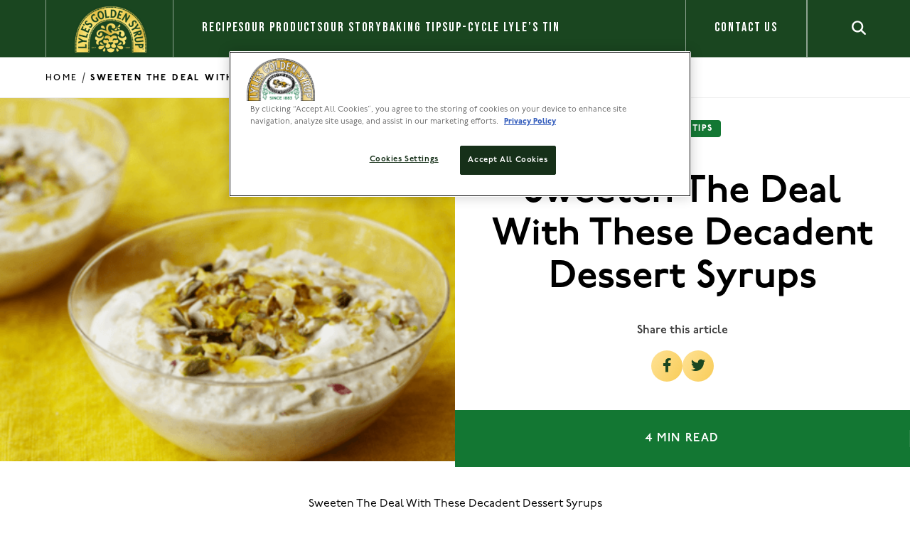

--- FILE ---
content_type: text/html; charset=UTF-8
request_url: https://www.lylesgoldensyrup.com/blog/sweeten-the-deal-with-these-decadent-dessert-syrups/
body_size: 22137
content:
<!doctype html><html lang="en-US"><head> <script>(function(w, d, s, l, i) {
                w[l] = w[l] || [];
                w[l].push({
                    'gtm.start': new Date().getTime(),
                    event: 'gtm.js'
                });
                var f = d.getElementsByTagName(s)[0],
                    j = d.createElement(s),
                    dl = l != 'dataLayer' ? '&l=' + l : '';
                j.async = true;
                j.src =
                    'https://www.googletagmanager.com/gtm.js?id=' + i + dl;
                f.parentNode.insertBefore(j, f);
            })(window, document, 'script', 'dataLayer', 'GTM-W8DVXVZ');</script> <meta charset="UTF-8"><meta name="viewport" content="width=device-width, initial-scale=1"><link rel="profile" href="https://gmpg.org/xfn/11"><link data-optimized="1" rel="stylesheet" href="https://www.lylesgoldensyrup.com/wp-content/litespeed/css/1/941fceaccfd6daf967810202c46b3b3f.css?ver=b3b3f"> <script type="text/javascript" src="https://cdn.cookielaw.org/consent/76369162-6710-4971-96d2-24928606f8e0/OtAutoBlock.js"></script> <script src="https://cdn.cookielaw.org/scripttemplates/otSDKStub.js" type="text/javascript" charset="UTF-8" data-domain-script="76369162-6710-4971-96d2-24928606f8e0"></script> <script type="text/javascript">function OptanonWrapper() {}</script> <meta name='robots' content='index, follow, max-image-preview:large, max-snippet:-1, max-video-preview:-1' /><title>Sweeten The Deal With These Decadent Dessert Syrups - T&amp;L Syrups</title><link rel="canonical" href="https://www.lylesgoldensyrup.com/blog/sweeten-the-deal-with-these-decadent-dessert-syrups/" /><meta property="og:locale" content="en_US" /><meta property="og:type" content="article" /><meta property="og:title" content="Sweeten The Deal With These Decadent Dessert Syrups - T&amp;L Syrups" /><meta property="og:description" content="Sweeten The Deal With These Decadent Dessert Syrups" /><meta property="og:url" content="https://www.lylesgoldensyrup.com/blog/sweeten-the-deal-with-these-decadent-dessert-syrups/" /><meta property="og:site_name" content="T&amp;L Syrups" /><meta property="article:published_time" content="2023-07-14T09:35:39+00:00" /><meta property="article:modified_time" content="2024-02-19T11:22:36+00:00" /><meta property="og:image" content="https://www.lylesgoldensyrup.com/wp-content/uploads/2023/07/Muesli-maple-syrup-resized.png" /><meta property="og:image:width" content="500" /><meta property="og:image:height" content="400" /><meta property="og:image:type" content="image/png" /><meta name="author" content="Daniel Awomuti" /><meta name="twitter:card" content="summary_large_image" /><meta name="twitter:label1" content="Written by" /><meta name="twitter:data1" content="Daniel Awomuti" /><meta name="twitter:label2" content="Est. reading time" /><meta name="twitter:data2" content="1 minute" /> <script type="application/ld+json" class="yoast-schema-graph">{"@context":"https://schema.org","@graph":[{"@type":"WebPage","@id":"https://www.lylesgoldensyrup.com/blog/sweeten-the-deal-with-these-decadent-dessert-syrups/","url":"https://www.lylesgoldensyrup.com/blog/sweeten-the-deal-with-these-decadent-dessert-syrups/","name":"Sweeten The Deal With These Decadent Dessert Syrups - T&amp;L Syrups","isPartOf":{"@id":"https://www.lylesgoldensyrup.com/#website"},"primaryImageOfPage":{"@id":"https://www.lylesgoldensyrup.com/blog/sweeten-the-deal-with-these-decadent-dessert-syrups/#primaryimage"},"image":{"@id":"https://www.lylesgoldensyrup.com/blog/sweeten-the-deal-with-these-decadent-dessert-syrups/#primaryimage"},"thumbnailUrl":"https://www.lylesgoldensyrup.com/wp-content/uploads/2023/07/Muesli-maple-syrup-resized.png","datePublished":"2023-07-14T09:35:39+00:00","dateModified":"2024-02-19T11:22:36+00:00","author":{"@id":"https://www.lylesgoldensyrup.com/#/schema/person/8c4a3258e6bc1b292d076679be784707"},"breadcrumb":{"@id":"https://www.lylesgoldensyrup.com/blog/sweeten-the-deal-with-these-decadent-dessert-syrups/#breadcrumb"},"inLanguage":"en-US","potentialAction":[{"@type":"ReadAction","target":["https://www.lylesgoldensyrup.com/blog/sweeten-the-deal-with-these-decadent-dessert-syrups/"]}]},{"@type":"ImageObject","inLanguage":"en-US","@id":"https://www.lylesgoldensyrup.com/blog/sweeten-the-deal-with-these-decadent-dessert-syrups/#primaryimage","url":"https://www.lylesgoldensyrup.com/wp-content/uploads/2023/07/Muesli-maple-syrup-resized.png","contentUrl":"https://www.lylesgoldensyrup.com/wp-content/uploads/2023/07/Muesli-maple-syrup-resized.png","width":500,"height":400},{"@type":"BreadcrumbList","@id":"https://www.lylesgoldensyrup.com/blog/sweeten-the-deal-with-these-decadent-dessert-syrups/#breadcrumb","itemListElement":[{"@type":"ListItem","position":1,"name":"Home","item":"https://www.lylesgoldensyrup.com/"},{"@type":"ListItem","position":2,"name":"Sweeten The Deal With These Decadent Dessert Syrups"}]},{"@type":"WebSite","@id":"https://www.lylesgoldensyrup.com/#website","url":"https://www.lylesgoldensyrup.com/","name":"T&amp;L Syrups","description":"","potentialAction":[{"@type":"SearchAction","target":{"@type":"EntryPoint","urlTemplate":"https://www.lylesgoldensyrup.com/?s={search_term_string}"},"query-input":{"@type":"PropertyValueSpecification","valueRequired":true,"valueName":"search_term_string"}}],"inLanguage":"en-US"},{"@type":"Person","@id":"https://www.lylesgoldensyrup.com/#/schema/person/8c4a3258e6bc1b292d076679be784707","name":"Daniel Awomuti","image":{"@type":"ImageObject","inLanguage":"en-US","@id":"https://www.lylesgoldensyrup.com/#/schema/person/image/","url":"https://secure.gravatar.com/avatar/82ba928610187a2072063e93b081410d557e1d19f46e517d686308acf8cbb429?s=96&d=mm&r=g","contentUrl":"https://secure.gravatar.com/avatar/82ba928610187a2072063e93b081410d557e1d19f46e517d686308acf8cbb429?s=96&d=mm&r=g","caption":"Daniel Awomuti"},"url":"https://www.lylesgoldensyrup.com/blog/creator/daniel/"}]}</script> <link rel="alternate" type="application/rss+xml" title="T&amp;L Syrups &raquo; Feed" href="https://www.lylesgoldensyrup.com/feed/" /><link rel="alternate" type="application/rss+xml" title="T&amp;L Syrups &raquo; Comments Feed" href="https://www.lylesgoldensyrup.com/comments/feed/" /><link rel="alternate" type="application/rss+xml" title="T&amp;L Syrups &raquo; Sweeten The Deal With These Decadent Dessert Syrups Comments Feed" href="https://www.lylesgoldensyrup.com/blog/sweeten-the-deal-with-these-decadent-dessert-syrups/feed/" /><link rel="alternate" title="oEmbed (JSON)" type="application/json+oembed" href="https://www.lylesgoldensyrup.com/wp-json/oembed/1.0/embed?url=https%3A%2F%2Fwww.lylesgoldensyrup.com%2Fblog%2Fsweeten-the-deal-with-these-decadent-dessert-syrups%2F" /><link rel="alternate" title="oEmbed (XML)" type="text/xml+oembed" href="https://www.lylesgoldensyrup.com/wp-json/oembed/1.0/embed?url=https%3A%2F%2Fwww.lylesgoldensyrup.com%2Fblog%2Fsweeten-the-deal-with-these-decadent-dessert-syrups%2F&#038;format=xml" /><style id='wp-img-auto-sizes-contain-inline-css'>img:is([sizes=auto i],[sizes^="auto," i]){contain-intrinsic-size:3000px 1500px}</style><link data-optimized="1" rel='stylesheet' id='sbi_styles-css' href='https://www.lylesgoldensyrup.com/wp-content/litespeed/css/1/65270bb905048b8d1162661236468bcd.css?ver=b77d9' media='all' /><style id='wp-emoji-styles-inline-css'>img.wp-smiley,img.emoji{display:inline!important;border:none!important;box-shadow:none!important;height:1em!important;width:1em!important;margin:0 0.07em!important;vertical-align:-0.1em!important;background:none!important;padding:0!important}</style><link data-optimized="1" rel='stylesheet' id='wp-block-library-css' href='https://www.lylesgoldensyrup.com/wp-content/litespeed/css/1/79f609416d07ed93f9d78ba905f16e6e.css?ver=5ad64' media='all' /><style id='global-styles-inline-css'>:root{--wp--preset--aspect-ratio--square:1;--wp--preset--aspect-ratio--4-3:4/3;--wp--preset--aspect-ratio--3-4:3/4;--wp--preset--aspect-ratio--3-2:3/2;--wp--preset--aspect-ratio--2-3:2/3;--wp--preset--aspect-ratio--16-9:16/9;--wp--preset--aspect-ratio--9-16:9/16;--wp--preset--color--black:#000000;--wp--preset--color--cyan-bluish-gray:#abb8c3;--wp--preset--color--white:#ffffff;--wp--preset--color--pale-pink:#f78da7;--wp--preset--color--vivid-red:#cf2e2e;--wp--preset--color--luminous-vivid-orange:#ff6900;--wp--preset--color--luminous-vivid-amber:#fcb900;--wp--preset--color--light-green-cyan:#7bdcb5;--wp--preset--color--vivid-green-cyan:#00d084;--wp--preset--color--pale-cyan-blue:#8ed1fc;--wp--preset--color--vivid-cyan-blue:#0693e3;--wp--preset--color--vivid-purple:#9b51e0;--wp--preset--gradient--vivid-cyan-blue-to-vivid-purple:linear-gradient(135deg,rgb(6,147,227) 0%,rgb(155,81,224) 100%);--wp--preset--gradient--light-green-cyan-to-vivid-green-cyan:linear-gradient(135deg,rgb(122,220,180) 0%,rgb(0,208,130) 100%);--wp--preset--gradient--luminous-vivid-amber-to-luminous-vivid-orange:linear-gradient(135deg,rgb(252,185,0) 0%,rgb(255,105,0) 100%);--wp--preset--gradient--luminous-vivid-orange-to-vivid-red:linear-gradient(135deg,rgb(255,105,0) 0%,rgb(207,46,46) 100%);--wp--preset--gradient--very-light-gray-to-cyan-bluish-gray:linear-gradient(135deg,rgb(238,238,238) 0%,rgb(169,184,195) 100%);--wp--preset--gradient--cool-to-warm-spectrum:linear-gradient(135deg,rgb(74,234,220) 0%,rgb(151,120,209) 20%,rgb(207,42,186) 40%,rgb(238,44,130) 60%,rgb(251,105,98) 80%,rgb(254,248,76) 100%);--wp--preset--gradient--blush-light-purple:linear-gradient(135deg,rgb(255,206,236) 0%,rgb(152,150,240) 100%);--wp--preset--gradient--blush-bordeaux:linear-gradient(135deg,rgb(254,205,165) 0%,rgb(254,45,45) 50%,rgb(107,0,62) 100%);--wp--preset--gradient--luminous-dusk:linear-gradient(135deg,rgb(255,203,112) 0%,rgb(199,81,192) 50%,rgb(65,88,208) 100%);--wp--preset--gradient--pale-ocean:linear-gradient(135deg,rgb(255,245,203) 0%,rgb(182,227,212) 50%,rgb(51,167,181) 100%);--wp--preset--gradient--electric-grass:linear-gradient(135deg,rgb(202,248,128) 0%,rgb(113,206,126) 100%);--wp--preset--gradient--midnight:linear-gradient(135deg,rgb(2,3,129) 0%,rgb(40,116,252) 100%);--wp--preset--font-size--small:13px;--wp--preset--font-size--medium:20px;--wp--preset--font-size--large:36px;--wp--preset--font-size--x-large:42px;--wp--preset--spacing--20:0.44rem;--wp--preset--spacing--30:0.67rem;--wp--preset--spacing--40:1rem;--wp--preset--spacing--50:1.5rem;--wp--preset--spacing--60:2.25rem;--wp--preset--spacing--70:3.38rem;--wp--preset--spacing--80:5.06rem;--wp--preset--shadow--natural:6px 6px 9px rgba(0, 0, 0, 0.2);--wp--preset--shadow--deep:12px 12px 50px rgba(0, 0, 0, 0.4);--wp--preset--shadow--sharp:6px 6px 0px rgba(0, 0, 0, 0.2);--wp--preset--shadow--outlined:6px 6px 0px -3px rgb(255, 255, 255), 6px 6px rgb(0, 0, 0);--wp--preset--shadow--crisp:6px 6px 0px rgb(0, 0, 0)}:where(.is-layout-flex){gap:.5em}:where(.is-layout-grid){gap:.5em}body .is-layout-flex{display:flex}.is-layout-flex{flex-wrap:wrap;align-items:center}.is-layout-flex>:is(*,div){margin:0}body .is-layout-grid{display:grid}.is-layout-grid>:is(*,div){margin:0}:where(.wp-block-columns.is-layout-flex){gap:2em}:where(.wp-block-columns.is-layout-grid){gap:2em}:where(.wp-block-post-template.is-layout-flex){gap:1.25em}:where(.wp-block-post-template.is-layout-grid){gap:1.25em}.has-black-color{color:var(--wp--preset--color--black)!important}.has-cyan-bluish-gray-color{color:var(--wp--preset--color--cyan-bluish-gray)!important}.has-white-color{color:var(--wp--preset--color--white)!important}.has-pale-pink-color{color:var(--wp--preset--color--pale-pink)!important}.has-vivid-red-color{color:var(--wp--preset--color--vivid-red)!important}.has-luminous-vivid-orange-color{color:var(--wp--preset--color--luminous-vivid-orange)!important}.has-luminous-vivid-amber-color{color:var(--wp--preset--color--luminous-vivid-amber)!important}.has-light-green-cyan-color{color:var(--wp--preset--color--light-green-cyan)!important}.has-vivid-green-cyan-color{color:var(--wp--preset--color--vivid-green-cyan)!important}.has-pale-cyan-blue-color{color:var(--wp--preset--color--pale-cyan-blue)!important}.has-vivid-cyan-blue-color{color:var(--wp--preset--color--vivid-cyan-blue)!important}.has-vivid-purple-color{color:var(--wp--preset--color--vivid-purple)!important}.has-black-background-color{background-color:var(--wp--preset--color--black)!important}.has-cyan-bluish-gray-background-color{background-color:var(--wp--preset--color--cyan-bluish-gray)!important}.has-white-background-color{background-color:var(--wp--preset--color--white)!important}.has-pale-pink-background-color{background-color:var(--wp--preset--color--pale-pink)!important}.has-vivid-red-background-color{background-color:var(--wp--preset--color--vivid-red)!important}.has-luminous-vivid-orange-background-color{background-color:var(--wp--preset--color--luminous-vivid-orange)!important}.has-luminous-vivid-amber-background-color{background-color:var(--wp--preset--color--luminous-vivid-amber)!important}.has-light-green-cyan-background-color{background-color:var(--wp--preset--color--light-green-cyan)!important}.has-vivid-green-cyan-background-color{background-color:var(--wp--preset--color--vivid-green-cyan)!important}.has-pale-cyan-blue-background-color{background-color:var(--wp--preset--color--pale-cyan-blue)!important}.has-vivid-cyan-blue-background-color{background-color:var(--wp--preset--color--vivid-cyan-blue)!important}.has-vivid-purple-background-color{background-color:var(--wp--preset--color--vivid-purple)!important}.has-black-border-color{border-color:var(--wp--preset--color--black)!important}.has-cyan-bluish-gray-border-color{border-color:var(--wp--preset--color--cyan-bluish-gray)!important}.has-white-border-color{border-color:var(--wp--preset--color--white)!important}.has-pale-pink-border-color{border-color:var(--wp--preset--color--pale-pink)!important}.has-vivid-red-border-color{border-color:var(--wp--preset--color--vivid-red)!important}.has-luminous-vivid-orange-border-color{border-color:var(--wp--preset--color--luminous-vivid-orange)!important}.has-luminous-vivid-amber-border-color{border-color:var(--wp--preset--color--luminous-vivid-amber)!important}.has-light-green-cyan-border-color{border-color:var(--wp--preset--color--light-green-cyan)!important}.has-vivid-green-cyan-border-color{border-color:var(--wp--preset--color--vivid-green-cyan)!important}.has-pale-cyan-blue-border-color{border-color:var(--wp--preset--color--pale-cyan-blue)!important}.has-vivid-cyan-blue-border-color{border-color:var(--wp--preset--color--vivid-cyan-blue)!important}.has-vivid-purple-border-color{border-color:var(--wp--preset--color--vivid-purple)!important}.has-vivid-cyan-blue-to-vivid-purple-gradient-background{background:var(--wp--preset--gradient--vivid-cyan-blue-to-vivid-purple)!important}.has-light-green-cyan-to-vivid-green-cyan-gradient-background{background:var(--wp--preset--gradient--light-green-cyan-to-vivid-green-cyan)!important}.has-luminous-vivid-amber-to-luminous-vivid-orange-gradient-background{background:var(--wp--preset--gradient--luminous-vivid-amber-to-luminous-vivid-orange)!important}.has-luminous-vivid-orange-to-vivid-red-gradient-background{background:var(--wp--preset--gradient--luminous-vivid-orange-to-vivid-red)!important}.has-very-light-gray-to-cyan-bluish-gray-gradient-background{background:var(--wp--preset--gradient--very-light-gray-to-cyan-bluish-gray)!important}.has-cool-to-warm-spectrum-gradient-background{background:var(--wp--preset--gradient--cool-to-warm-spectrum)!important}.has-blush-light-purple-gradient-background{background:var(--wp--preset--gradient--blush-light-purple)!important}.has-blush-bordeaux-gradient-background{background:var(--wp--preset--gradient--blush-bordeaux)!important}.has-luminous-dusk-gradient-background{background:var(--wp--preset--gradient--luminous-dusk)!important}.has-pale-ocean-gradient-background{background:var(--wp--preset--gradient--pale-ocean)!important}.has-electric-grass-gradient-background{background:var(--wp--preset--gradient--electric-grass)!important}.has-midnight-gradient-background{background:var(--wp--preset--gradient--midnight)!important}.has-small-font-size{font-size:var(--wp--preset--font-size--small)!important}.has-medium-font-size{font-size:var(--wp--preset--font-size--medium)!important}.has-large-font-size{font-size:var(--wp--preset--font-size--large)!important}.has-x-large-font-size{font-size:var(--wp--preset--font-size--x-large)!important}</style><style id='classic-theme-styles-inline-css'>/*! This file is auto-generated */
.wp-block-button__link{color:#fff;background-color:#32373c;border-radius:9999px;box-shadow:none;text-decoration:none;padding:calc(.667em + 2px) calc(1.333em + 2px);font-size:1.125em}.wp-block-file__button{background:#32373c;color:#fff;text-decoration:none}</style><link data-optimized="1" rel='stylesheet' id='contact-form-7-css' href='https://www.lylesgoldensyrup.com/wp-content/litespeed/css/1/046ac605efef9a87f8675dc2c0ef7042.css?ver=3174a' media='all' /><link data-optimized="1" rel='stylesheet' id='edx-reviews-style-css' href='https://www.lylesgoldensyrup.com/wp-content/litespeed/css/1/5c474ba6731a6905d97dd85393a97db4.css?ver=e0b53' media='all' /><link data-optimized="1" rel='stylesheet' id='edx-theme-style-css' href='https://www.lylesgoldensyrup.com/wp-content/litespeed/css/1/f9c43453b6ca29df642a5704f01bbcef.css?ver=fce7a' media='all' /><link data-optimized="1" rel='stylesheet' id='wp-block-heading-css' href='https://www.lylesgoldensyrup.com/wp-content/litespeed/css/1/5059c51113b968a7867403634a012096.css?ver=521b1' media='all' /> <script src="https://www.lylesgoldensyrup.com/wp-includes/js/jquery/jquery.min.js?ver=3.7.1" id="jquery-core-js"></script> <script src="https://www.lylesgoldensyrup.com/wp-includes/js/jquery/jquery-migrate.min.js?ver=3.4.1" id="jquery-migrate-js"></script> <link rel="https://api.w.org/" href="https://www.lylesgoldensyrup.com/wp-json/" /><link rel="alternate" title="JSON" type="application/json" href="https://www.lylesgoldensyrup.com/wp-json/wp/v2/posts/5335" /><link rel="EditURI" type="application/rsd+xml" title="RSD" href="https://www.lylesgoldensyrup.com/xmlrpc.php?rsd" /><meta name="generator" content="WordPress 6.9" /><link rel='shortlink' href='https://www.lylesgoldensyrup.com/?p=5335' /><link rel="icon" href="https://www.lylesgoldensyrup.com/wp-content/uploads/2023/07/FAVICONS_Lyles_0_1.png" sizes="32x32" /><link rel="icon" href="https://www.lylesgoldensyrup.com/wp-content/uploads/2023/07/FAVICONS_Lyles_0_1.png" sizes="192x192" /><link rel="apple-touch-icon" href="https://www.lylesgoldensyrup.com/wp-content/uploads/2023/07/FAVICONS_Lyles_0_1.png" /><meta name="msapplication-TileImage" content="https://www.lylesgoldensyrup.com/wp-content/uploads/2023/07/FAVICONS_Lyles_0_1.png" /></head><body class="wp-singular post-template-default single single-post postid-5335 single-format-standard wp-embed-responsive wp-theme-tate-and-lyle-syrupstheme">
<noscript><iframe src="https://www.googletagmanager.com/ns.html?id=GTM-W8DVXVZ"
height="0" width="0" style="display:none;visibility:hidden"></iframe></noscript><div id="page">
<a href="#content" class="sr-only">Skip to content</a><header id="masthead" class="w-full flex flex-col items-center bg-lyle-green-dark fixed z-50 max-h-screen overflow-hidden"><div class="w-full flex-row flex justify-center border-b border-white border-opacity-50"><nav id="site-navigation" aria-label="Main Navigation" class="site-navigation flex-between">
<button class="hidden" aria-controls="primary-menu" aria-expanded="false">Primary Menu</button><div class="h-full border-x border-white border-opacity-50 px-7 min-w-fit">
<a href="https://www.lylesgoldensyrup.com/" class="contents">
<img data-lazyloaded="1" src="[data-uri]" width="122" height="80" data-src="https://www.lylesgoldensyrup.com/wp-content/uploads/2023/07/LylesGoldenSyrup-logo-1.png" class="h-full aspect-auto object-contain" alt="Lyle&#039;sGoldenSyrup-logo" decoding="async" data-srcset="https://www.lylesgoldensyrup.com/wp-content/uploads/2023/07/LylesGoldenSyrup-logo-1.png 333w, https://www.lylesgoldensyrup.com/wp-content/uploads/2023/07/LylesGoldenSyrup-logo-1-300x197.png 300w, https://www.lylesgoldensyrup.com/wp-content/uploads/2023/07/LylesGoldenSyrup-logo-1-310x200.png 310w, https://www.lylesgoldensyrup.com/wp-content/uploads/2023/07/LylesGoldenSyrup-logo-1-195x128.png 195w" data-sizes="(max-width: 122px) 100vw, 122px" /><noscript><img width="122" height="80" src="https://www.lylesgoldensyrup.com/wp-content/uploads/2023/07/LylesGoldenSyrup-logo-1.png" class="h-full aspect-auto object-contain" alt="Lyle&#039;sGoldenSyrup-logo" decoding="async" srcset="https://www.lylesgoldensyrup.com/wp-content/uploads/2023/07/LylesGoldenSyrup-logo-1.png 333w, https://www.lylesgoldensyrup.com/wp-content/uploads/2023/07/LylesGoldenSyrup-logo-1-300x197.png 300w, https://www.lylesgoldensyrup.com/wp-content/uploads/2023/07/LylesGoldenSyrup-logo-1-310x200.png 310w, https://www.lylesgoldensyrup.com/wp-content/uploads/2023/07/LylesGoldenSyrup-logo-1-195x128.png 195w" sizes="(max-width: 122px) 100vw, 122px" /></noscript>
</a></div><ul class="hidden lg:flex header-menu w-full flex-grow items-stretch tracking-tighter"><li class=""><a href="https://www.lylesgoldensyrup.com/recipes/" title="Recipes">Recipes</a></li><li class=""><a href="https://www.lylesgoldensyrup.com/our-products/" title="Our Products">Our Products</a></li><li class=""><a href="https://www.lylesgoldensyrup.com/our-story/" title="Our Story">Our Story</a></li><li class=""><a href="https://www.lylesgoldensyrup.com/baking-tips/" title="Baking Tips">Baking Tips</a></li><li class=""><a href="https://www.lylesgoldensyrup.com/up-cycle-lyles-tin/" title="Up-cycle Lyle&#8217;s Tin">Up-cycle Lyle&#8217;s Tin</a></li></ul><div id="spacer" class="block lg:hidden w-full grow border-r border-white border-opacity-50"></div><ul class="header-menu hidden lg:flex border-x border-white border-opacity-50 items-stretch tracking-tighter"><li class=""><a href="https://www.lylesgoldensyrup.com/contact-us/">Contact Us</a></li></ul><div id="mobile-search-open" class="w-full max-w-[64px] lg:w-64 lg:max-w-full flex-grow border-l border-white border-opacity-50"
data-show-if="isSearchMenuOpen:false">
<button class="mobile-button-icon" data-toggle-on-click="isSearchMenuOpen">
<i class="icon-magnifying-glass text-xl"></i>
</button></div><div id="mobile-search-close" class="w-full max-w-[64px] lg:w-64 lg:max-w-full hidden flex-grow border-l border-white
border-opacity-50 bg-lyle-green-light" data-show-if="isSearchMenuOpen:true">
<button class="mobile-button-icon" data-toggle-on-click="isSearchMenuOpen">
<i class="icon-xmark text-xl"></i>
</button></div><div id="mobile-nav-open" class="block lg:hidden w-full max-w-[64px] flex-grow border-l border-white border-opacity-50"
data-show-if="isMobileMenuOpen:false">
<button class="mobile-button-icon" data-toggle-on-click="isMobileMenuOpen">
<i class="icon-bars text-xl"></i>
</button></div><div id="mobile-nav-close" class="hidden w-full max-w-[64px] flex-grow border-l border-white border-opacity-50
bg-lyle-green-light" data-show-if="isMobileMenuOpen:true">
<button class="mobile-button-icon" data-toggle-on-click="isMobileMenuOpen">
<i class="icon-xmark text-xl"></i>
</button></div></nav></div><div id="expandableHeaderMobileMenu" class="w-full h-screen justify-between text-xl bg-lyle-green-light flex flex-col items-center overflow-y-auto hidden" data-show-if="isMobileMenuOpen:true"><ul class="header-menu-mobile"><li>
<a href="https://www.lylesgoldensyrup.com/recipes/"
title="Recipes"
>Recipes</a></li><li>
<a href="https://www.lylesgoldensyrup.com/our-products/"
title="Our Products"
>Our Products</a></li><li>
<a href="https://www.lylesgoldensyrup.com/our-story/"
title="Our Story"
>Our Story</a></li><li>
<a href="https://www.lylesgoldensyrup.com/baking-tips/"
title="Baking Tips"
>Baking Tips</a></li><li>
<a href="https://www.lylesgoldensyrup.com/up-cycle-lyles-tin/"
title="Up-cycle Lyle&#8217;s Tin"
>Up-cycle Lyle&#8217;s Tin</a></li><li>
<a href="https://www.lylesgoldensyrup.com/contact-us/"
title="Contact Us"
>Contact Us</a></li></ul><div class="w-full px-5 pb-20"><h3 class="uppercase font-bebas tracking-widest text-lyle-gold-dark pb-4">Follow Us</h3><div class="flex flex-row flex-nowrap gap-4">
<a title="https://www.facebook.com/LylesGoldenSyrup/" href="https://www.facebook.com/LylesGoldenSyrup/"><div class="btn btn-circle bg-lyle-gold-gradient text-black">
<i class="icon-facebook-f text-xl text-lyle-green-dark"></i></div>
</a>
<a title="https://www.instagram.com/lylesgoldensyrup/" href="https://www.instagram.com/lylesgoldensyrup/"><div class="btn btn-circle bg-lyle-gold-gradient text-black">
<i class="icon-instagram text-xl text-lyle-green-dark"></i></div>
</a>
<a title="https://www.pinterest.co.uk/lylesgoldensyrup/" href="https://www.pinterest.co.uk/lylesgoldensyrup/"><div class="btn btn-circle bg-lyle-gold-gradient text-black">
<i class="icon-pinterest-p text-xl text-lyle-green-dark"></i></div>
</a>
<a title="https://www.tiktok.com/discover/tate-and-lyle-syrup" href="https://www.tiktok.com/discover/tate-and-lyle-syrup"><div class="btn btn-circle bg-lyle-gold-gradient text-black">
<i class="icon-tiktok text-xl text-lyle-green-dark"></i></div>
</a></div></div></div><div id="expandableHeaderSearch" class="header-search w-full md:h-fit bg-lyle-green-light overflow-y-auto hidden" data-show-if="isSearchMenuOpen:true"><div class="header-search-container w-page mx-auto md:px-10"><h3 class="h1 header-search-heading">Search</h3><p class="header-search-intro"></p><div><form role="search" method="get" class="searchform" action="https://www.lylesgoldensyrup.com/">
<label class="search-wrapper">
<i class="icon-magnifying-glass"></i>
<span class="screen-reader-text">Search for:</span>
<input type="input"
id="header-search-input"
class="search-field"
placeholder="Search here"
value=""
name="s"
title="Search for:"
/>
<input type="submit" class="search-submit" value="" />
</label></form></div></div></div><div class="w-full flex flex-row flex-nowrap justify-center bg-white tracking-widest
border-b border-solid border-[#ECECEC]"><div class="breadcrumbs" data-show-if="isSearchMenuOpen:false"><a class="label-tiny-regular" href="https://www.lylesgoldensyrup.com">Home</a> <span class="separator">/</span> <span class="current label-tiny-bold">Sweeten The Deal With These Decadent Dessert Syrups</span></div></div></header><div id="content"><div class="w-full pt-[113px] lg:pt-[137px] flex flex-col items-center bg-white overflow-x-hidden"><div class="w-full flex flex-col lg:flex-row px-0"><div class="hidden lg:block w-full lg:w-1/2">
<img data-lazyloaded="1" src="[data-uri]" class="m-0 min-w-full max-h-[712px] object-cover" data-src="https://www.lylesgoldensyrup.com/wp-content/uploads/2023/07/Muesli-maple-syrup-resized.png"
alt=""><noscript><img class="m-0 min-w-full max-h-[712px] object-cover"
src="https://www.lylesgoldensyrup.com/wp-content/uploads/2023/07/Muesli-maple-syrup-resized.png"
alt=""></noscript></div><div class="flex flex-col items-stretch justify-stretch w-full lg:w-1/2"><div class="flex flex-col items-center justify-center w-full h-full px-4 lg:px-12 pt-8">
<span class="tag mb-12 mt-8 lg:mt-0 tracking-widest">
Baking tips                        </span><h2 class="text-2xl md:text-3xl xl:text-[54px] xl:leading-[60px] text-center mb-8 font-semibold">
Sweeten The Deal With These Decadent Dessert Syrups</h2>
<span class="font-demibold">Share this article</span><div class="flex flex-row pb-10 mt-4 gap-8 flex-nowrap">
<a title="Share this recipe on Facebook"
href="https://www.facebook.com/sharer/sharer.php?u=https://www.lylesgoldensyrup.com/blog/sweeten-the-deal-with-these-decadent-dessert-syrups"><div class="btn btn-circle bg-lyle-gold-gradient text-black hover:!shadow-none">
<i class="icon-facebook-f text-xl text-lyle-green-dark"></i></div>
</a>
<a title="Share this recipe on Twitter"
href="http://twitter.com/share?text=Sweeten The Deal With These Decadent Dessert Syrups                            &url=https://www.lylesgoldensyrup.com/blog/sweeten-the-deal-with-these-decadent-dessert-syrups"><div class="btn btn-circle bg-lyle-gold-gradient text-black hover:!shadow-none">
<i class="icon-twitter text-xl text-lyle-green-dark"></i></div>
</a></div></div><div class="py-7 flex flex-row justify-center flex-nowrap gap-4 bg-lyle-green-light"><div class="w-full my-auto border-r border-white border-opacity-10"><p class="text-base text-center my-0 font-demibold uppercase text-white tracking-widest">
4                                         MIN READ</p></div></div></div><div>
<img data-lazyloaded="1" src="[data-uri]" width="500" height="400" data-src="https://www.lylesgoldensyrup.com/wp-content/uploads/2023/07/Muesli-maple-syrup-resized.png" class="m-0 lg:hidden min-w-full min-h-full object-cover wp-post-image" alt="" decoding="async" fetchpriority="high" data-srcset="https://www.lylesgoldensyrup.com/wp-content/uploads/2023/07/Muesli-maple-syrup-resized.png 500w, https://www.lylesgoldensyrup.com/wp-content/uploads/2023/07/Muesli-maple-syrup-resized-300x240.png 300w, https://www.lylesgoldensyrup.com/wp-content/uploads/2023/07/Muesli-maple-syrup-resized-160x128.png 160w, https://www.lylesgoldensyrup.com/wp-content/uploads/2023/07/Muesli-maple-syrup-resized-480x384.png 480w" data-sizes="(max-width: 500px) 100vw, 500px" /><noscript><img width="500" height="400" src="https://www.lylesgoldensyrup.com/wp-content/uploads/2023/07/Muesli-maple-syrup-resized.png" class="m-0 lg:hidden min-w-full min-h-full object-cover wp-post-image" alt="" decoding="async" fetchpriority="high" srcset="https://www.lylesgoldensyrup.com/wp-content/uploads/2023/07/Muesli-maple-syrup-resized.png 500w, https://www.lylesgoldensyrup.com/wp-content/uploads/2023/07/Muesli-maple-syrup-resized-300x240.png 300w, https://www.lylesgoldensyrup.com/wp-content/uploads/2023/07/Muesli-maple-syrup-resized-160x128.png 160w, https://www.lylesgoldensyrup.com/wp-content/uploads/2023/07/Muesli-maple-syrup-resized-480x384.png 480w" sizes="(max-width: 500px) 100vw, 500px" /></noscript></div></div></div><div class="w-full px-7 lg:px-0 pt-10 flex flex-col items-center bg-white overflow-x-hidden"><div class="w-page flex flex-col items-center pb-10"><h1 class="wp-block-heading">Sweeten The Deal With These Decadent Dessert Syrups</h1><div class="w-blog my-2"><p class="my-0 "><p>Whether you&#8217;re drizzling over ice cream, glazing a cake, or sweetening up pancakes, our Lyle’s dessert syrups can add a touch of magic to any sweet dish! From the classic flavours of chocolate and strawberry to the more adventurous tastes of butterscotch and maple, syrups can transform pretty much any dessert into an ultra-decadent treat.</p></p></div><div class="w-blog my-2"><p class="my-0 "><p>So, buckle up and get ready to explore the world of dessert syrups with us! In this article, we&#8217;ll be taking a deep dive into the unique flavours of our 4 tantalisingly tasty dessert syrups and what they pair perfectly with so you can elevate your dessert to new levels of deliciousness.</p></p></div><div class="w-blog my-2"><p class="my-0 "></p></div><div class="w-blog my-8 flex justify-center items-center overflow-hidden aspect-[3/2]">
<img data-lazyloaded="1" src="[data-uri]" decoding="async" width="720" height="406" data-src="https://www.lylesgoldensyrup.com/wp-content/uploads/2023/07/porridge-with-syrup-720x406.png" class="min-w-full min-h-full m-0 object-cover" alt="" data-srcset="https://www.lylesgoldensyrup.com/wp-content/uploads/2023/07/porridge-with-syrup-720x406.png 720w, https://www.lylesgoldensyrup.com/wp-content/uploads/2023/07/porridge-with-syrup-300x169.png 300w, https://www.lylesgoldensyrup.com/wp-content/uploads/2023/07/porridge-with-syrup-1024x577.png 1024w, https://www.lylesgoldensyrup.com/wp-content/uploads/2023/07/porridge-with-syrup-768x433.png 768w, https://www.lylesgoldensyrup.com/wp-content/uploads/2023/07/porridge-with-syrup-227x128.png 227w, https://www.lylesgoldensyrup.com/wp-content/uploads/2023/07/porridge-with-syrup-682x384.png 682w, https://www.lylesgoldensyrup.com/wp-content/uploads/2023/07/porridge-with-syrup.png 1280w" data-sizes="(max-width: 720px) 100vw, 720px" /><noscript><img decoding="async" width="720" height="406" src="https://www.lylesgoldensyrup.com/wp-content/uploads/2023/07/porridge-with-syrup-720x406.png" class="min-w-full min-h-full m-0 object-cover" alt="" srcset="https://www.lylesgoldensyrup.com/wp-content/uploads/2023/07/porridge-with-syrup-720x406.png 720w, https://www.lylesgoldensyrup.com/wp-content/uploads/2023/07/porridge-with-syrup-300x169.png 300w, https://www.lylesgoldensyrup.com/wp-content/uploads/2023/07/porridge-with-syrup-1024x577.png 1024w, https://www.lylesgoldensyrup.com/wp-content/uploads/2023/07/porridge-with-syrup-768x433.png 768w, https://www.lylesgoldensyrup.com/wp-content/uploads/2023/07/porridge-with-syrup-227x128.png 227w, https://www.lylesgoldensyrup.com/wp-content/uploads/2023/07/porridge-with-syrup-682x384.png 682w, https://www.lylesgoldensyrup.com/wp-content/uploads/2023/07/porridge-with-syrup.png 1280w" sizes="(max-width: 720px) 100vw, 720px" /></noscript></div><div class="w-blog my-2"><p class="my-0 "><p>If you&#8217;re a fan of fruity flavours, then you simply must try our strawberry syrup! Offering the perfect balance of sweetness and tartness, it’s truly a versatile addition to any dessert. One of the best things about strawberry dessert syrup is its bright red colour, which adds a fun and playful touch to any dish.</p></p></div><div class="w-blog my-4">
<a href="https://www.lylesgoldensyrup.com/our-range/dessert-toppings/dessert-syrup-strawberry" class=" text-lyle-green-light font-demibold hover:underline">
<span>Discover Lyle&#8217;s Strawberry Dessert Syrup </span>
<i class="icon-arrow-right"></i>
</a></div><div class="w-blog my-2"><p class="my-0 "><p>Strawberry flavoured syrup is a versatile addition to any dessert. It pairs well with classics such as shortcake and ice cream, as well as other dishes like cheesecake and crepes. You can also add it to yoghurts and porridge for a sweet and fruity twist.</p></p></div><div class="w-blog my-2"><p class="my-0 "><p>Seriously, who doesn&#8217;t love chocolate? This is a must-try for all chocolate lovers out there. It&#8217;s a rich and indulgent syrup that can be used to create a wide range of desserts.  In fact, one of the best things about chocolate syrup is its versatility. You can use it in both hot and cold desserts, making it perfect for any time of the year.</p></p></div><div class="w-blog my-4">
<a href="https://www.lylesgoldensyrup.com/our-range/dessert-toppings/dessert-syrup-chocolate" class=" text-lyle-green-light font-demibold hover:underline">
<span>Discover Lyle&#8217;s Chocolate Dessert Syrup </span>
<i class="icon-arrow-right"></i>
</a></div><div class="w-blog my-2"><p class="my-0 "><p>Chocolate flavoured syrup pairs well with a variety of desserts. It&#8217;s a classic topping for ice cream, brownies, and cake. You can also use it to make chocolate milk, hot chocolate, or even a chocolate martini.</p></p></div><div class="w-blog my-2"><p class="my-0 "><p>Get ready to indulge your sweet tooth with the delicious and versatile flavour of butterscotch dessert syrup. This syrup offers a perfect balance of sweet and buttery flavours with hints of caramel and vanilla, making it an excellent addition to any dessert. The warm and comforting flavour of butterscotch is perfect for the colder months, but its versatile flavour can be enjoyed year-round in a variety of desserts served hot or cold.</p></p></div><div class="w-blog my-4">
<a href="https://www.lylesgoldensyrup.com/our-range/dessert-toppings/dessert-syrup-butterscotch" class=" text-lyle-green-light font-demibold hover:underline">
<span>Discover Lyle&#8217;s Butterscotch Dessert Syrup </span>
<i class="icon-arrow-right"></i>
</a></div><div class="w-blog my-2"><p class="my-0 "><p>Butterscotch syrup is a classic topping for ice cream, brownies, and cake. It makes for a sweet breakfast treat when drizzled or poured over pancakes or waffles. Its warm and buttery flavour also complements desserts such as apple crumble or bread pudding.</p></p></div><div class="w-blog my-2"><p class="my-0 "><p>Prepare to indulge in the sweet, comforting taste of maple syrup-covered desserts! This syrup offers a warm, rich flavour with hints of caramel and vanilla. With its unique and delicious flavour, maple dessert syrup is a versatile ingredient that can be used in loads of different sweet and savoury dishes.</p></p></div><div class="w-blog my-4">
<a href="https://www.lylesgoldensyrup.com/tips/sweeten-deal-these-decadent-dessert-syrups" class=" text-lyle-green-light font-demibold hover:underline">
<span>Discover Lyle&#8217;s Maple Dessert Syrup</span>
<i class="icon-arrow-right"></i>
</a></div><div class="w-blog my-2"><p class="my-0 "><p>Maple syrup is a classic topping that goes great with breakfast dishes like pancakes, waffles, and French toast. It can also be drizzled over yoghurts and muesli, or even used as a glaze for roasted meats and vegetables.</p></p></div><div class="w-blog my-2"><p class="my-0 "></p></div><div class="w-blog my-2"><p class="my-0 "><p>So, with flavours ranging from classic chocolate and strawberry to funky butterscotch and maple, our Lyle’s dessert syrups can transform a boring dessert into a decadent treat.</p></p></div><div class="w-blog my-2"><p class="my-0 "><p>Now that we’ve walked you through some suggestions, it’s time to get creative and start experimenting with these delicious dessert syrups. With so many possibilities, who knows what kind of mouth-watering treat you might come up with!</p></p></div><div class="w-blog my-2"><p class="my-0 "><p>Why not browse our dessert recipes to get inspired?</p></p></div><div class="w-blog my-4">
<a href="https://www.lylesgoldensyrup.com/recipes" class=" text-lyle-green-light font-demibold hover:underline">
<span>Browse dessert recipes</span>
<i class="icon-arrow-right"></i>
</a></div></div></div><section class="flex justify-center"><div class="w-blog flex flex-row py-10 gap-4 items-center justify-center flex-nowrap border-t
border-black border-opacity-10">
<span class="font-demibold">Share this article</span>
<a title="Share this recipe on Facebook"
href="https://www.facebook.com/sharer/sharer.php?u=https://www.lylesgoldensyrup.com/blog/sweeten-the-deal-with-these-decadent-dessert-syrups"><div class="btn btn-circle bg-lyle-gold-gradient text-black hover:!shadow-none">
<i class="icon-facebook-f text-xl text-lyle-green-dark"></i></div>
</a>
<a title="Share this recipe on Twitter"
href="http://twitter.com/share?text=Sweeten The Deal With These Decadent Dessert Syrups&url=https://www.lylesgoldensyrup.com/blog/sweeten-the-deal-with-these-decadent-dessert-syrups"><div class="btn btn-circle bg-lyle-gold-gradient text-black hover:!shadow-none">
<i class="icon-twitter text-xl text-lyle-green-dark"></i></div>
</a></div></section><div class="bg-lyle-green-light pt-14 pb-10 lg:pt-24 lg:pb-20"><div><img data-lazyloaded="1" src="[data-uri]" class="my-0 mx-auto max-w-[82px] lg:max-w-auto" alt="" data-src="https://www.lylesgoldensyrup.com/wp-content/themes/tate-and-lyle-syrups/theme/assets/images/tate-and-lyle-ornament.png"><noscript><img class="my-0 mx-auto max-w-[82px] lg:max-w-auto" alt=""
src="https://www.lylesgoldensyrup.com/wp-content/themes/tate-and-lyle-syrups/theme/assets/images/tate-and-lyle-ornament.png"></noscript></div><div class="border-3 border-black rounded-5" id="scroll-container"><div class="animate-sliding-text-15s-linear-infinite h-[39px] md:h-[78px] my-7 md:my-9" id="scroll-text"><h2 class="sliding-text-start my-0 whitespace-nowrap newsletter-header">
SIGN UP FOR SWEET TREATS. &nbsp;</h2><h2 class="sliding-text-middle my-0 whitespace-nowrap newsletter-header">
SIGN UP FOR SWEET TREATS.</h2><h2 class="sliding-text-end my-0 whitespace-nowrap newsletter-header">
&nbsp;SIGN UP FOR SWEET TREATS.</h2></div><div class="flex w-full justify-center"><p class="max-w-96 px-5 text-center mb-5 md:mb-9 mt-0 newsletter-text">Join our We Love Baking community for the inside scoop on sweet new recipes, top baking tips, and special giveaways delivered straight to your inbox.</p></div></div><div class="newsletter-signup-form"><div id="mc_embed_shell"><div id="mc_embed_signup"><form
action="https://asr-group.us11.list-manage.com/subscribe/post?u=8603b42a4cf5fa5b1f38af24f&amp;id=519e04011c&amp;f_id=00fac6e3f0"
method="post" id="mc-embedded-subscribe-form" name="mc-embedded-subscribe-form" class="validate flex justify-center"
target="_blank"><div id="mc_embed_signup_scroll" class="text-right flex gap-2 w-fit"><div class="indicates-required hidden"><span class="asterisk">*</span> indicates required</div><div class="mc-field-group">
<label for="mce-EMAIL">Email Address <span class="asterisk">*</span></label>
<input type="email" name="EMAIL" class="required email" id="mce-EMAIL" required=""
placeholder="Email Address *"></div><div class="mc-field-group hidden">
<label for="mce-FNAME">First Name </label>
<input type="text" name="FNAME" class=" text" id="mce-FNAME" placeholder="First Name"></div><div class="mc-field-group hidden">
<label for="mce-MMERGE7">Baking Level </label>
<input type="text" name="MMERGE7" class=" text" id="mce-MMERGE7"
placeholder="Baking Level"></div><div class="mc-field-group size1of2 hidden">
<label for="mce-BIRTHDAY-month" class="birthday-label">Birthday </label><div class="datefield inline">
<span class="subfield dayfield">
<input class="birthday REQ_CSS" type="text" pattern="[0-9]*" placeholder="DD"
size="2" maxlength="2" name="BIRTHDAY[day]" id="mce-BIRTHDAY-day"
placeholder="DD">
</span> /
<span class="subfield monthfield">
<input class="birthday REQ_CSS" type="text" pattern="[0-9]*" placeholder="MM"
size="2" maxlength="2" name="BIRTHDAY[month]" id="mce-BIRTHDAY-month"
placeholder="MM">
</span></div></div><div id="mce-responses" class="clear"><div class="response" id="mce-error-response" style="display: none;"></div><div class="response" id="mce-success-response" style="display: none;"></div></div><div aria-hidden="true" style="position: absolute; left: -5000px;">
<input type="text" name="b_8603b42a4cf5fa5b1f38af24f_519e04011c" tabindex="-1" value=""></div><div class="clear">
<span class="btn btn-primary btn-blue-gold no-underline text-white font-demibold py-0 leading-16 inline-block">
<span>
<input class="cursor-pointer" type="submit" name="subscribe" id="mc-embedded-subscribe" value="Submit">
</span>
</span></div></div></form></div> <script type="text/javascript"
                    src="//s3.amazonaws.com/downloads.mailchimp.com/js/mc-validate.js"></script> <script type="text/javascript">(function ($) {
                    window.fnames = new Array();
                    window.ftypes = new Array();
                    fnames[0] = 'EMAIL';
                    ftypes[0] = 'email';
                    fnames[1] = 'FNAME';
                    ftypes[1] = 'text';
                    fnames[7] = 'MMERGE7';
                    ftypes[7] = 'text';
                    fnames[5] = 'BIRTHDAY';
                    ftypes[5] = 'birthday';
                    fnames[11] = 'MMERGE11';
                    ftypes[11] = 'text';
                    fnames[18] = 'MMERGE18';
                    ftypes[18] = 'text';
                    fnames[17] = 'MMERGE17';
                    ftypes[17] = 'text';
                    fnames[16] = 'MMERGE16';
                    ftypes[16] = 'text';
                    fnames[15] = 'MMERGE15';
                    ftypes[15] = 'text';
                    fnames[14] = 'MMERGE14';
                    ftypes[14] = 'text';
                    fnames[13] = 'MMERGE13';
                    ftypes[13] = 'text';
                    fnames[12] = 'MMERGE12';
                    ftypes[12] = 'text';
                    fnames[10] = 'MMERGE10';
                    ftypes[10] = 'text';
                    fnames[9] = 'MMERGE9';
                    ftypes[9] = 'text';
                    fnames[8] = 'MMERGE8';
                    ftypes[8] = 'text';
                    fnames[6] = 'COMPANY';
                    ftypes[6] = 'text';
                    fnames[4] = 'PHONE';
                    ftypes[4] = 'phone';
                    fnames[3] = 'ADDRESS';
                    ftypes[3] = 'address';
                    fnames[2] = 'LNAME';
                    ftypes[2] = 'text';
                    fnames[19] = 'MMERGE19';
                    ftypes[19] = 'date';
                }(jQuery));
                var $mcj = jQuery.noConflict(true);</script> </div></div></div><div class="w-full py-24 flex flex-col items-center overflow-x-hidden"><div class="w-page px-5 md:px-20 flex flex-col items-center"><div class="w-full md:my-10 flex flex-col md:flex-row md:justify-between gap-8 items-center"><h2 class="text-3xl md:text-4xl m-0 font-bold">Related Baking Tips</h2>
<a href="https://www.lylesgoldensyrup.com/up-cycle-lyles-tin/" class="contents">
<button class="btn btn-primary btn-gold no-underline text-black font-demibold mb-8 md:mb-0">
<span>View all</span>
</button>
</a></div><div class="w-page carousel-wrapper slides-4" data-carousel-id="Category slider">
<button class="carousel-button-previous button-previous mb-32" data-carousel-id="Category slider">
<i class="icon-arrow-left"></i>
</button>
<button class="carousel-button-next button-next mb-32" data-carousel-id="Category slider">
<i class="icon-arrow-right"></i>
</button><div class="carousel relative" dir="ltr" data-carousel-id="Category slider"><div class="carousel-slide flex flex-col h-full w-full text-center responsive-slider-item-desktop">
<a href="https://www.lylesgoldensyrup.com/blog/turn-your-treacle-tart-recipe-into-a-frightfully-fun-halloween-bake/" class="contents"><div class="flex flex-col items-stretch"><div class="full-width-image zoomable">
<img data-lazyloaded="1" src="[data-uri]" width="310" height="220" data-src="https://www.lylesgoldensyrup.com/wp-content/uploads/2023/07/trick-or-treacle-tart-310x220.png" class="card-image wp-post-image" alt="" decoding="async" /><noscript><img width="310" height="220" src="https://www.lylesgoldensyrup.com/wp-content/uploads/2023/07/trick-or-treacle-tart-310x220.png" class="card-image wp-post-image" alt="" decoding="async" /></noscript></div><div class="w-full flex flex-col flex-nowrap justify-stretch h-full pt-7"><div class="w-full flex-grow "><h3 class="card-title fixed-height text-left">
Turn Your Treacle Tart Recipe into a Frightfully Fun Halloween Bake</h3></div><div class="border-t border-black border-opacity-10"><p class="card-info-gray text-left pt-5">
3 MIN READ</p></div></div></div>
</a></div><div class="carousel-slide flex flex-col h-full w-full text-center responsive-slider-item-desktop">
<a href="https://www.lylesgoldensyrup.com/blog/tried-and-tested-family-breakfast-ideas-worth-waking-up-for/" class="contents"><div class="flex flex-col items-stretch"><div class="full-width-image zoomable">
<img data-lazyloaded="1" src="[data-uri]" width="310" height="220" data-src="https://www.lylesgoldensyrup.com/wp-content/uploads/2024/03/LYLES-GOLDEN-SYRUP-CHEESE-CHIVE-BREAKFAST-MUFFINS-3-min-310x220.jpg" class="card-image wp-post-image" alt="" decoding="async" /><noscript><img width="310" height="220" src="https://www.lylesgoldensyrup.com/wp-content/uploads/2024/03/LYLES-GOLDEN-SYRUP-CHEESE-CHIVE-BREAKFAST-MUFFINS-3-min-310x220.jpg" class="card-image wp-post-image" alt="" decoding="async" /></noscript></div><div class="w-full flex flex-col flex-nowrap justify-stretch h-full pt-7"><div class="w-full flex-grow "><h3 class="card-title fixed-height text-left">
Tried and Tested Family Breakfast Ideas Worth Waking Up For</h3></div><div class="border-t border-black border-opacity-10"><p class="card-info-gray text-left pt-5">
3 MIN READ</p></div></div></div>
</a></div><div class="carousel-slide flex flex-col h-full w-full text-center responsive-slider-item-desktop">
<a href="https://www.lylesgoldensyrup.com/blog/4-no-fuss-picnic-dessert-recipes-for-sun-soaked-gatherings/" class="contents"><div class="flex flex-col items-stretch"><div class="full-width-image zoomable">
<img data-lazyloaded="1" src="[data-uri]" width="310" height="220" data-src="https://www.lylesgoldensyrup.com/wp-content/uploads/2023/07/chocolate-dipped-honeycomb-0-310x220.png" class="card-image wp-post-image" alt="" decoding="async" /><noscript><img width="310" height="220" src="https://www.lylesgoldensyrup.com/wp-content/uploads/2023/07/chocolate-dipped-honeycomb-0-310x220.png" class="card-image wp-post-image" alt="" decoding="async" /></noscript></div><div class="w-full flex flex-col flex-nowrap justify-stretch h-full pt-7"><div class="w-full flex-grow "><h3 class="card-title fixed-height text-left">
4 No-Fuss Picnic Dessert Recipes for Sun-Soaked Gatherings</h3></div><div class="border-t border-black border-opacity-10"><p class="card-info-gray text-left pt-5">
4 MIN READ</p></div></div></div>
</a></div><div class="carousel-slide flex flex-col h-full w-full text-center responsive-slider-item-desktop">
<a href="https://www.lylesgoldensyrup.com/blog/everything-you-need-to-know-about-making-pancakes-from-scratch/" class="contents"><div class="flex flex-col items-stretch"><div class="full-width-image zoomable">
<img data-lazyloaded="1" src="[data-uri]" width="310" height="220" data-src="https://www.lylesgoldensyrup.com/wp-content/uploads/2023/07/fluffy-chocolate-chip-pancakes-recipe-310x220.jpg" class="card-image wp-post-image" alt="" decoding="async" /><noscript><img width="310" height="220" src="https://www.lylesgoldensyrup.com/wp-content/uploads/2023/07/fluffy-chocolate-chip-pancakes-recipe-310x220.jpg" class="card-image wp-post-image" alt="" decoding="async" /></noscript></div><div class="w-full flex flex-col flex-nowrap justify-stretch h-full pt-7"><div class="w-full flex-grow "><h3 class="card-title fixed-height text-left">
Everything You Need to Know About How to Make Pancakes From Scratch</h3></div><div class="border-t border-black border-opacity-10"><p class="card-info-gray text-left pt-5">
6 MIN READ</p></div></div></div>
</a></div><div class="carousel-slide flex flex-col h-full w-full text-center responsive-slider-item-desktop">
<a href="https://www.lylesgoldensyrup.com/blog/everything-you-need-to-know-about-making-caramel/" class="contents"><div class="flex flex-col items-stretch"><div class="full-width-image zoomable">
<img data-lazyloaded="1" src="[data-uri]" width="310" height="220" data-src="https://www.lylesgoldensyrup.com/wp-content/uploads/2023/07/Easy-Caramel-500x400px-Everything-You-Need-to-Know-About-How-to-Make-Caramel-310x220.png" class="card-image wp-post-image" alt="" decoding="async" /><noscript><img width="310" height="220" src="https://www.lylesgoldensyrup.com/wp-content/uploads/2023/07/Easy-Caramel-500x400px-Everything-You-Need-to-Know-About-How-to-Make-Caramel-310x220.png" class="card-image wp-post-image" alt="" decoding="async" /></noscript></div><div class="w-full flex flex-col flex-nowrap justify-stretch h-full pt-7"><div class="w-full flex-grow "><h3 class="card-title fixed-height text-left">
Everything You Need to Know About How to Make Caramel</h3></div><div class="border-t border-black border-opacity-10"><p class="card-info-gray text-left pt-5">
7 MIN READ</p></div></div></div>
</a></div><div class="carousel-slide flex flex-col h-full w-full text-center responsive-slider-item-desktop">
<a href="https://www.lylesgoldensyrup.com/blog/the-ultimate-hot-cross-bun-recipe-roundup-4-ways-to-sweeten-your-spring/" class="contents"><div class="flex flex-col items-stretch"><div class="full-width-image zoomable">
<img data-lazyloaded="1" src="[data-uri]" width="310" height="220" data-src="https://www.lylesgoldensyrup.com/wp-content/uploads/2024/03/LYLES-HOT-CROSS-BUNS-1-1-min-310x220.jpg" class="card-image wp-post-image" alt="" decoding="async" /><noscript><img width="310" height="220" src="https://www.lylesgoldensyrup.com/wp-content/uploads/2024/03/LYLES-HOT-CROSS-BUNS-1-1-min-310x220.jpg" class="card-image wp-post-image" alt="" decoding="async" /></noscript></div><div class="w-full flex flex-col flex-nowrap justify-stretch h-full pt-7"><div class="w-full flex-grow "><h3 class="card-title fixed-height text-left">
The Ultimate Hot Cross Bun Recipe Roundup: 4 Ways to Sweeten Your Spring</h3></div><div class="border-t border-black border-opacity-10"><p class="card-info-gray text-left pt-5">
3 MIN READ</p></div></div></div>
</a></div><div class="carousel-slide flex flex-col h-full w-full text-center responsive-slider-item-desktop">
<a href="https://www.lylesgoldensyrup.com/blog/delicious-breakfast-ideas-for-pancakes-and-waffles-that-always-hit-the-spot/" class="contents"><div class="flex flex-col items-stretch"><div class="full-width-image zoomable">
<img data-lazyloaded="1" src="[data-uri]" width="310" height="207" data-src="https://www.lylesgoldensyrup.com/wp-content/uploads/2024/02/Lyles-Golden-Syrup-Waffles-Landscape-11.jpg" class="card-image wp-post-image" alt="" decoding="async" data-srcset="https://www.lylesgoldensyrup.com/wp-content/uploads/2024/02/Lyles-Golden-Syrup-Waffles-Landscape-11.jpg 9289w, https://www.lylesgoldensyrup.com/wp-content/uploads/2024/02/Lyles-Golden-Syrup-Waffles-Landscape-11-300x200.jpg 300w, https://www.lylesgoldensyrup.com/wp-content/uploads/2024/02/Lyles-Golden-Syrup-Waffles-Landscape-11-1024x683.jpg 1024w, https://www.lylesgoldensyrup.com/wp-content/uploads/2024/02/Lyles-Golden-Syrup-Waffles-Landscape-11-768x512.jpg 768w, https://www.lylesgoldensyrup.com/wp-content/uploads/2024/02/Lyles-Golden-Syrup-Waffles-Landscape-11-720x480.jpg 720w, https://www.lylesgoldensyrup.com/wp-content/uploads/2024/02/Lyles-Golden-Syrup-Waffles-Landscape-11-192x128.jpg 192w, https://www.lylesgoldensyrup.com/wp-content/uploads/2024/02/Lyles-Golden-Syrup-Waffles-Landscape-11-576x384.jpg 576w, https://www.lylesgoldensyrup.com/wp-content/uploads/2024/02/Lyles-Golden-Syrup-Waffles-Landscape-11-120x80.jpg 120w" data-sizes="(max-width: 310px) 100vw, 310px" /><noscript><img width="310" height="207" src="https://www.lylesgoldensyrup.com/wp-content/uploads/2024/02/Lyles-Golden-Syrup-Waffles-Landscape-11.jpg" class="card-image wp-post-image" alt="" decoding="async" srcset="https://www.lylesgoldensyrup.com/wp-content/uploads/2024/02/Lyles-Golden-Syrup-Waffles-Landscape-11.jpg 9289w, https://www.lylesgoldensyrup.com/wp-content/uploads/2024/02/Lyles-Golden-Syrup-Waffles-Landscape-11-300x200.jpg 300w, https://www.lylesgoldensyrup.com/wp-content/uploads/2024/02/Lyles-Golden-Syrup-Waffles-Landscape-11-1024x683.jpg 1024w, https://www.lylesgoldensyrup.com/wp-content/uploads/2024/02/Lyles-Golden-Syrup-Waffles-Landscape-11-768x512.jpg 768w, https://www.lylesgoldensyrup.com/wp-content/uploads/2024/02/Lyles-Golden-Syrup-Waffles-Landscape-11-720x480.jpg 720w, https://www.lylesgoldensyrup.com/wp-content/uploads/2024/02/Lyles-Golden-Syrup-Waffles-Landscape-11-192x128.jpg 192w, https://www.lylesgoldensyrup.com/wp-content/uploads/2024/02/Lyles-Golden-Syrup-Waffles-Landscape-11-576x384.jpg 576w, https://www.lylesgoldensyrup.com/wp-content/uploads/2024/02/Lyles-Golden-Syrup-Waffles-Landscape-11-120x80.jpg 120w" sizes="(max-width: 310px) 100vw, 310px" /></noscript></div><div class="w-full flex flex-col flex-nowrap justify-stretch h-full pt-7"><div class="w-full flex-grow "><h3 class="card-title fixed-height text-left">
Delicious breakfast ideas for pancakes and waffles that always hit the spot</h3></div><div class="border-t border-black border-opacity-10"><p class="card-info-gray text-left pt-5">
5 MIN READ</p></div></div></div>
</a></div><div class="carousel-slide flex flex-col h-full w-full text-center responsive-slider-item-desktop">
<a href="https://www.lylesgoldensyrup.com/blog/gold-plated-desserts-mastering-the-art-of-the-brownie-sundae/" class="contents"><div class="flex flex-col items-stretch"><div class="full-width-image zoomable">
<img data-lazyloaded="1" src="[data-uri]" width="310" height="220" data-src="https://www.lylesgoldensyrup.com/wp-content/uploads/2023/07/chocolate-fudge-brownie-sundae-recipe-310x220.png" class="card-image wp-post-image" alt="" decoding="async" /><noscript><img width="310" height="220" src="https://www.lylesgoldensyrup.com/wp-content/uploads/2023/07/chocolate-fudge-brownie-sundae-recipe-310x220.png" class="card-image wp-post-image" alt="" decoding="async" /></noscript></div><div class="w-full flex flex-col flex-nowrap justify-stretch h-full pt-7"><div class="w-full flex-grow "><h3 class="card-title fixed-height text-left">
Gold-Plated Desserts: Mastering the Art of the Brownie Sundae</h3></div><div class="border-t border-black border-opacity-10"><p class="card-info-gray text-left pt-5">
3 MIN READ</p></div></div></div>
</a></div><div class="carousel-slide flex flex-col h-full w-full text-center responsive-slider-item-desktop">
<a href="https://www.lylesgoldensyrup.com/blog/a-tremendelicious-cherry-flapjack-recipe-you-need-to-try/" class="contents"><div class="flex flex-col items-stretch"><div class="full-width-image zoomable">
<img data-lazyloaded="1" src="[data-uri]" width="310" height="220" data-src="https://www.lylesgoldensyrup.com/wp-content/uploads/2023/07/union-jack-flapjacks-310x220.png" class="card-image wp-post-image" alt="" decoding="async" /><noscript><img width="310" height="220" src="https://www.lylesgoldensyrup.com/wp-content/uploads/2023/07/union-jack-flapjacks-310x220.png" class="card-image wp-post-image" alt="" decoding="async" /></noscript></div><div class="w-full flex flex-col flex-nowrap justify-stretch h-full pt-7"><div class="w-full flex-grow "><h3 class="card-title fixed-height text-left">
A Tremendelicious Cherry Flapjack Recipe You Need To Try</h3></div><div class="border-t border-black border-opacity-10"><p class="card-info-gray text-left pt-5">
3 MIN READ</p></div></div></div>
</a></div><div class="carousel-slide flex flex-col h-full w-full text-center responsive-slider-item-desktop">
<a href="https://www.lylesgoldensyrup.com/blog/make-your-day-brighter-with-golden-syrup-biscuits/" class="contents"><div class="flex flex-col items-stretch"><div class="full-width-image zoomable">
<img data-lazyloaded="1" src="[data-uri]" width="310" height="220" data-src="https://www.lylesgoldensyrup.com/wp-content/uploads/2024/03/LYLES-GOLDEN-SYRUP-OAT-BREAKFAST-BISCUITS-4-min-1-310x220.jpg" class="card-image wp-post-image" alt="" decoding="async" /><noscript><img width="310" height="220" src="https://www.lylesgoldensyrup.com/wp-content/uploads/2024/03/LYLES-GOLDEN-SYRUP-OAT-BREAKFAST-BISCUITS-4-min-1-310x220.jpg" class="card-image wp-post-image" alt="" decoding="async" /></noscript></div><div class="w-full flex flex-col flex-nowrap justify-stretch h-full pt-7"><div class="w-full flex-grow "><h3 class="card-title fixed-height text-left">
Make Your Day Brighter With Golden Syrup Biscuits  </h3></div><div class="border-t border-black border-opacity-10"><p class="card-info-gray text-left pt-5">
4 MIN READ</p></div></div></div>
</a></div><div class="carousel-slide flex flex-col h-full w-full text-center responsive-slider-item-desktop">
<a href="https://www.lylesgoldensyrup.com/blog/flapjacks-with-a-kick-spice-up-your-baking-with-ginger-flapjacks/" class="contents"><div class="flex flex-col items-stretch"><div class="full-width-image zoomable">
<img data-lazyloaded="1" src="[data-uri]" width="310" height="220" data-src="https://www.lylesgoldensyrup.com/wp-content/uploads/2023/07/Signature-flapjacks-1-310x220.jpg" class="card-image wp-post-image" alt="Signature flapjacks" decoding="async" /><noscript><img width="310" height="220" src="https://www.lylesgoldensyrup.com/wp-content/uploads/2023/07/Signature-flapjacks-1-310x220.jpg" class="card-image wp-post-image" alt="Signature flapjacks" decoding="async" /></noscript></div><div class="w-full flex flex-col flex-nowrap justify-stretch h-full pt-7"><div class="w-full flex-grow "><h3 class="card-title fixed-height text-left">
Flapjacks with a Kick: Spice Up Your Baking with Ginger Flapjacks</h3></div><div class="border-t border-black border-opacity-10"><p class="card-info-gray text-left pt-5">
3 MIN READ</p></div></div></div>
</a></div><div class="carousel-slide flex flex-col h-full w-full text-center responsive-slider-item-desktop">
<a href="https://www.lylesgoldensyrup.com/blog/the-irresistible-charm-of-jammy-biscuits/" class="contents"><div class="flex flex-col items-stretch"><div class="full-width-image zoomable">
<img data-lazyloaded="1" src="[data-uri]" width="310" height="220" data-src="https://www.lylesgoldensyrup.com/wp-content/uploads/2023/11/Easy-Jammy-Biscuits-6-310x220.jpg" class="card-image wp-post-image" alt="" decoding="async" /><noscript><img width="310" height="220" src="https://www.lylesgoldensyrup.com/wp-content/uploads/2023/11/Easy-Jammy-Biscuits-6-310x220.jpg" class="card-image wp-post-image" alt="" decoding="async" /></noscript></div><div class="w-full flex flex-col flex-nowrap justify-stretch h-full pt-7"><div class="w-full flex-grow "><h3 class="card-title fixed-height text-left">
The Irresistible Charm of Jammy Biscuits</h3></div><div class="border-t border-black border-opacity-10"><p class="card-info-gray text-left pt-5">
4 MIN READ</p></div></div></div>
</a></div><div class="carousel-slide flex flex-col h-full w-full text-center responsive-slider-item-desktop">
<a href="https://www.lylesgoldensyrup.com/blog/delicious-apple-recipes-for-the-most-a-peel-ing-desserts/" class="contents"><div class="flex flex-col items-stretch"><div class="full-width-image zoomable">
<img data-lazyloaded="1" src="[data-uri]" width="310" height="220" data-src="https://www.lylesgoldensyrup.com/wp-content/uploads/2024/03/LGS-Apple-Cheesecake-5-min-310x220.jpg" class="card-image wp-post-image" alt="" decoding="async" /><noscript><img width="310" height="220" src="https://www.lylesgoldensyrup.com/wp-content/uploads/2024/03/LGS-Apple-Cheesecake-5-min-310x220.jpg" class="card-image wp-post-image" alt="" decoding="async" /></noscript></div><div class="w-full flex flex-col flex-nowrap justify-stretch h-full pt-7"><div class="w-full flex-grow "><h3 class="card-title fixed-height text-left">
Delicious Apple Recipes for the Most A-peel-ing Desserts </h3></div><div class="border-t border-black border-opacity-10"><p class="card-info-gray text-left pt-5">
3 MIN READ</p></div></div></div>
</a></div><div class="carousel-slide flex flex-col h-full w-full text-center responsive-slider-item-desktop">
<a href="https://www.lylesgoldensyrup.com/blog/3-healthy-flapjack-recipes-for-delicious-and-nutritious-snacks/" class="contents"><div class="flex flex-col items-stretch"><div class="full-width-image zoomable">
<img data-lazyloaded="1" src="[data-uri]" width="310" height="220" data-src="https://www.lylesgoldensyrup.com/wp-content/uploads/2023/07/flapjacks-310x220.jpg" class="card-image wp-post-image" alt="" decoding="async" /><noscript><img width="310" height="220" src="https://www.lylesgoldensyrup.com/wp-content/uploads/2023/07/flapjacks-310x220.jpg" class="card-image wp-post-image" alt="" decoding="async" /></noscript></div><div class="w-full flex flex-col flex-nowrap justify-stretch h-full pt-7"><div class="w-full flex-grow "><h3 class="card-title fixed-height text-left">
3 Healthy Flapjack Recipes for Delicious and Nutritious Snacks </h3></div><div class="border-t border-black border-opacity-10"><p class="card-info-gray text-left pt-5">
4 MIN READ</p></div></div></div>
</a></div><div class="carousel-slide flex flex-col h-full w-full text-center responsive-slider-item-desktop">
<a href="https://www.lylesgoldensyrup.com/blog/delicious-breakfast-pancakes-to-start-your-day/" class="contents"><div class="flex flex-col items-stretch"><div class="full-width-image zoomable">
<img data-lazyloaded="1" src="[data-uri]" width="310" height="220" data-src="https://www.lylesgoldensyrup.com/wp-content/uploads/2024/03/CREPE-PANCAKE-1-min-310x220.jpg" class="card-image wp-post-image" alt="" decoding="async" /><noscript><img width="310" height="220" src="https://www.lylesgoldensyrup.com/wp-content/uploads/2024/03/CREPE-PANCAKE-1-min-310x220.jpg" class="card-image wp-post-image" alt="" decoding="async" /></noscript></div><div class="w-full flex flex-col flex-nowrap justify-stretch h-full pt-7"><div class="w-full flex-grow "><h3 class="card-title fixed-height text-left">
Delicious Breakfast Pancakes To Start Your Day</h3></div><div class="border-t border-black border-opacity-10"><p class="card-info-gray text-left pt-5">
4 MIN READ</p></div></div></div>
</a></div><div class="carousel-slide flex flex-col h-full w-full text-center responsive-slider-item-desktop">
<a href="https://www.lylesgoldensyrup.com/blog/your-new-go-to-traybake-recipes-for-every-occasion/" class="contents"><div class="flex flex-col items-stretch"><div class="full-width-image zoomable">
<img data-lazyloaded="1" src="[data-uri]" width="310" height="220" data-src="https://www.lylesgoldensyrup.com/wp-content/uploads/2023/07/easy-vegan-browned-butter-chocolate-chip-and-hazelnut-traybake-310x220.png" class="card-image wp-post-image" alt="" decoding="async" /><noscript><img width="310" height="220" src="https://www.lylesgoldensyrup.com/wp-content/uploads/2023/07/easy-vegan-browned-butter-chocolate-chip-and-hazelnut-traybake-310x220.png" class="card-image wp-post-image" alt="" decoding="async" /></noscript></div><div class="w-full flex flex-col flex-nowrap justify-stretch h-full pt-7"><div class="w-full flex-grow "><h3 class="card-title fixed-height text-left">
Your New Go-To Traybake Recipes for Every Occasion</h3></div><div class="border-t border-black border-opacity-10"><p class="card-info-gray text-left pt-5">
4 MIN READ</p></div></div></div>
</a></div><div class="carousel-slide flex flex-col h-full w-full text-center responsive-slider-item-desktop">
<a href="https://www.lylesgoldensyrup.com/blog/whip-up-delicious-air-fryer-flapjacks-in-no-time/" class="contents"><div class="flex flex-col items-stretch"><div class="full-width-image zoomable">
<img data-lazyloaded="1" src="[data-uri]" width="310" height="220" data-src="https://www.lylesgoldensyrup.com/wp-content/uploads/2023/07/Tate-Body-Flapjacks-1-310x220.jpg" class="card-image wp-post-image" alt="" decoding="async" /><noscript><img width="310" height="220" src="https://www.lylesgoldensyrup.com/wp-content/uploads/2023/07/Tate-Body-Flapjacks-1-310x220.jpg" class="card-image wp-post-image" alt="" decoding="async" /></noscript></div><div class="w-full flex flex-col flex-nowrap justify-stretch h-full pt-7"><div class="w-full flex-grow "><h3 class="card-title fixed-height text-left">
Whip Up Delicious Air Fryer Flapjacks In No Time!</h3></div><div class="border-t border-black border-opacity-10"><p class="card-info-gray text-left pt-5">
3 MIN READ</p></div></div></div>
</a></div><div class="carousel-slide flex flex-col h-full w-full text-center responsive-slider-item-desktop">
<a href="https://www.lylesgoldensyrup.com/blog/a-crunchy-trip-down-memory-lane-the-endless-charm-of-rice-crispy-cakes/" class="contents"><div class="flex flex-col items-stretch"><div class="full-width-image zoomable">
<img data-lazyloaded="1" src="[data-uri]" width="310" height="220" data-src="https://www.lylesgoldensyrup.com/wp-content/uploads/2023/07/Lyles-Golden-Syrup-tin-310x220.jpg" class="card-image wp-post-image" alt="Lyle&#039;s Golden Syrup tin" decoding="async" /><noscript><img width="310" height="220" src="https://www.lylesgoldensyrup.com/wp-content/uploads/2023/07/Lyles-Golden-Syrup-tin-310x220.jpg" class="card-image wp-post-image" alt="Lyle&#039;s Golden Syrup tin" decoding="async" /></noscript></div><div class="w-full flex flex-col flex-nowrap justify-stretch h-full pt-7"><div class="w-full flex-grow "><h3 class="card-title fixed-height text-left">
A Crunchy Trip Down Memory Lane: The Endless Charm of Rice Crispy Cakes </h3></div><div class="border-t border-black border-opacity-10"><p class="card-info-gray text-left pt-5">
3 MIN READ</p></div></div></div>
</a></div><div class="carousel-slide flex flex-col h-full w-full text-center responsive-slider-item-desktop">
<a href="https://www.lylesgoldensyrup.com/blog/goldilocks-approved-porridge-recipes-to-start-your-day/" class="contents"><div class="flex flex-col items-stretch"><div class="full-width-image zoomable">
<img data-lazyloaded="1" src="[data-uri]" width="310" height="220" data-src="https://www.lylesgoldensyrup.com/wp-content/uploads/2023/07/absolutely-golden-porridge-310x220.png" class="card-image wp-post-image" alt="" decoding="async" /><noscript><img width="310" height="220" src="https://www.lylesgoldensyrup.com/wp-content/uploads/2023/07/absolutely-golden-porridge-310x220.png" class="card-image wp-post-image" alt="" decoding="async" /></noscript></div><div class="w-full flex flex-col flex-nowrap justify-stretch h-full pt-7"><div class="w-full flex-grow "><h3 class="card-title fixed-height text-left">
Goldilocks-Approved Porridge Recipes to Start Your Day</h3></div><div class="border-t border-black border-opacity-10"><p class="card-info-gray text-left pt-5">
4 MIN READ</p></div></div></div>
</a></div><div class="carousel-slide flex flex-col h-full w-full text-center responsive-slider-item-desktop">
<a href="https://www.lylesgoldensyrup.com/blog/six-essential-tips-for-perfect-homemade-flapjacks/" class="contents"><div class="flex flex-col items-stretch"><div class="full-width-image zoomable">
<img data-lazyloaded="1" src="[data-uri]" width="310" height="220" data-src="https://www.lylesgoldensyrup.com/wp-content/uploads/2023/07/Tate-Body-Flapjacks-1-310x220.jpg" class="card-image wp-post-image" alt="" decoding="async" /><noscript><img width="310" height="220" src="https://www.lylesgoldensyrup.com/wp-content/uploads/2023/07/Tate-Body-Flapjacks-1-310x220.jpg" class="card-image wp-post-image" alt="" decoding="async" /></noscript></div><div class="w-full flex flex-col flex-nowrap justify-stretch h-full pt-7"><div class="w-full flex-grow "><h3 class="card-title fixed-height text-left">
Six Essential Tips for Perfect Homemade Flapjacks</h3></div><div class="border-t border-black border-opacity-10"><p class="card-info-gray text-left pt-5">
4 MIN READ</p></div></div></div>
</a></div><div class="carousel-slide flex flex-col h-full w-full text-center responsive-slider-item-desktop">
<a href="https://www.lylesgoldensyrup.com/blog/the-ultimate-guide-to-perfect-peanut-brittle/" class="contents"><div class="flex flex-col items-stretch"><div class="full-width-image zoomable">
<img data-lazyloaded="1" src="[data-uri]" width="310" height="220" data-src="https://www.lylesgoldensyrup.com/wp-content/uploads/2023/07/cracking-peanut-brittle-310x220.jpg" class="card-image wp-post-image" alt="" decoding="async" /><noscript><img width="310" height="220" src="https://www.lylesgoldensyrup.com/wp-content/uploads/2023/07/cracking-peanut-brittle-310x220.jpg" class="card-image wp-post-image" alt="" decoding="async" /></noscript></div><div class="w-full flex flex-col flex-nowrap justify-stretch h-full pt-7"><div class="w-full flex-grow "><h3 class="card-title fixed-height text-left">
The Ultimate Guide to Perfect Peanut Brittle</h3></div><div class="border-t border-black border-opacity-10"><p class="card-info-gray text-left pt-5">
4 MIN READ</p></div></div></div>
</a></div><div class="carousel-slide flex flex-col h-full w-full text-center responsive-slider-item-desktop">
<a href="https://www.lylesgoldensyrup.com/blog/sweet-and-savoury-delights-mouth-watering-black-treacle-recipes-to-try-at-home/" class="contents"><div class="flex flex-col items-stretch"><div class="full-width-image zoomable">
<img data-lazyloaded="1" src="[data-uri]" width="310" height="220" data-src="https://www.lylesgoldensyrup.com/wp-content/uploads/2023/07/black-treacle-and-miso-marinated-rump-chimichurri-sauce-310x220.jpg" class="card-image wp-post-image" alt="" decoding="async" /><noscript><img width="310" height="220" src="https://www.lylesgoldensyrup.com/wp-content/uploads/2023/07/black-treacle-and-miso-marinated-rump-chimichurri-sauce-310x220.jpg" class="card-image wp-post-image" alt="" decoding="async" /></noscript></div><div class="w-full flex flex-col flex-nowrap justify-stretch h-full pt-7"><div class="w-full flex-grow "><h3 class="card-title fixed-height text-left">
Sweet and Savoury Delights: Mouth-Watering Black Treacle Recipes to Try at Home</h3></div><div class="border-t border-black border-opacity-10"><p class="card-info-gray text-left pt-5">
3 MIN READ</p></div></div></div>
</a></div><div class="carousel-slide flex flex-col h-full w-full text-center responsive-slider-item-desktop">
<a href="https://www.lylesgoldensyrup.com/blog/sharing-the-love-tips-tricks-to-elevate-our-rhubarb-crumble-recipe/" class="contents"><div class="flex flex-col items-stretch"><div class="full-width-image zoomable">
<img data-lazyloaded="1" src="[data-uri]" width="310" height="220" data-src="https://www.lylesgoldensyrup.com/wp-content/uploads/2023/07/rhubarb-crumble-recipe-310x220.jpg" class="card-image wp-post-image" alt="" decoding="async" /><noscript><img width="310" height="220" src="https://www.lylesgoldensyrup.com/wp-content/uploads/2023/07/rhubarb-crumble-recipe-310x220.jpg" class="card-image wp-post-image" alt="" decoding="async" /></noscript></div><div class="w-full flex flex-col flex-nowrap justify-stretch h-full pt-7"><div class="w-full flex-grow "><h3 class="card-title fixed-height text-left">
Sharing the Love: Tips &amp; Tricks to Elevate Our Rhubarb Crumble Recipe</h3></div><div class="border-t border-black border-opacity-10"><p class="card-info-gray text-left pt-5">
4 MIN READ</p></div></div></div>
</a></div><div class="carousel-slide flex flex-col h-full w-full text-center responsive-slider-item-desktop">
<a href="https://www.lylesgoldensyrup.com/blog/the-secret-to-perfecting-our-holly-jolly-christmas-cake-recipe/" class="contents"><div class="flex flex-col items-stretch"><div class="full-width-image zoomable">
<img data-lazyloaded="1" src="[data-uri]" width="310" height="220" data-src="https://www.lylesgoldensyrup.com/wp-content/uploads/2023/07/christmas-cake-310x220.jpg" class="card-image wp-post-image" alt="" decoding="async" /><noscript><img width="310" height="220" src="https://www.lylesgoldensyrup.com/wp-content/uploads/2023/07/christmas-cake-310x220.jpg" class="card-image wp-post-image" alt="" decoding="async" /></noscript></div><div class="w-full flex flex-col flex-nowrap justify-stretch h-full pt-7"><div class="w-full flex-grow "><h3 class="card-title fixed-height text-left">
The Secret to Perfecting our Holly Jolly Christmas Cake Recipe </h3></div><div class="border-t border-black border-opacity-10"><p class="card-info-gray text-left pt-5">
6 MIN READ</p></div></div></div>
</a></div><div class="carousel-slide flex flex-col h-full w-full text-center responsive-slider-item-desktop">
<a href="https://www.lylesgoldensyrup.com/blog/your-ultimate-guide-to-sticky-toffee-pudding-recipes-tips-and-tricks/" class="contents"><div class="flex flex-col items-stretch"><div class="full-width-image zoomable">
<img data-lazyloaded="1" src="[data-uri]" width="310" height="220" data-src="https://www.lylesgoldensyrup.com/wp-content/uploads/2023/07/sticky-toffee-pudding-310x220.jpg" class="card-image wp-post-image" alt="" decoding="async" /><noscript><img width="310" height="220" src="https://www.lylesgoldensyrup.com/wp-content/uploads/2023/07/sticky-toffee-pudding-310x220.jpg" class="card-image wp-post-image" alt="" decoding="async" /></noscript></div><div class="w-full flex flex-col flex-nowrap justify-stretch h-full pt-7"><div class="w-full flex-grow "><h3 class="card-title fixed-height text-left">
Your Ultimate Guide to Sticky Toffee Pudding: Recipes, Tips and Tricks</h3></div><div class="border-t border-black border-opacity-10"><p class="card-info-gray text-left pt-5">
4 MIN READ</p></div></div></div>
</a></div><div class="carousel-slide flex flex-col h-full w-full text-center responsive-slider-item-desktop">
<a href="https://www.lylesgoldensyrup.com/blog/spice-up-your-desserts-heavenly-ginger-cake-recipes-to-enjoy-this-winter/" class="contents"><div class="flex flex-col items-stretch"><div class="full-width-image zoomable">
<img data-lazyloaded="1" src="[data-uri]" width="310" height="220" data-src="https://www.lylesgoldensyrup.com/wp-content/uploads/2023/07/ginger-treacle-traybake-310x220.png" class="card-image wp-post-image" alt="" decoding="async" /><noscript><img width="310" height="220" src="https://www.lylesgoldensyrup.com/wp-content/uploads/2023/07/ginger-treacle-traybake-310x220.png" class="card-image wp-post-image" alt="" decoding="async" /></noscript></div><div class="w-full flex flex-col flex-nowrap justify-stretch h-full pt-7"><div class="w-full flex-grow "><h3 class="card-title fixed-height text-left">
Spice Up Your Desserts: Heavenly Ginger Cake Recipes to Enjoy This Winter</h3></div><div class="border-t border-black border-opacity-10"><p class="card-info-gray text-left pt-5">
4 MIN READ</p></div></div></div>
</a></div><div class="carousel-slide flex flex-col h-full w-full text-center responsive-slider-item-desktop">
<a href="https://www.lylesgoldensyrup.com/blog/everything-you-need-to-know-about-treacle-tart/" class="contents"><div class="flex flex-col items-stretch"><div class="full-width-image zoomable">
<img data-lazyloaded="1" src="[data-uri]" width="310" height="220" data-src="https://www.lylesgoldensyrup.com/wp-content/uploads/2023/07/Lyles-treacle-tart-310x220.png" class="card-image wp-post-image" alt="" decoding="async" /><noscript><img width="310" height="220" src="https://www.lylesgoldensyrup.com/wp-content/uploads/2023/07/Lyles-treacle-tart-310x220.png" class="card-image wp-post-image" alt="" decoding="async" /></noscript></div><div class="w-full flex flex-col flex-nowrap justify-stretch h-full pt-7"><div class="w-full flex-grow "><h3 class="card-title fixed-height text-left">
Everything You Need to Know About Treacle Tart</h3></div><div class="border-t border-black border-opacity-10"><p class="card-info-gray text-left pt-5">
6 MIN READ</p></div></div></div>
</a></div><div class="carousel-slide flex flex-col h-full w-full text-center responsive-slider-item-desktop">
<a href="https://www.lylesgoldensyrup.com/blog/everything-you-need-to-know-about-treacle-sponge/" class="contents"><div class="flex flex-col items-stretch"><div class="full-width-image zoomable">
<img data-lazyloaded="1" src="[data-uri]" width="310" height="220" data-src="https://www.lylesgoldensyrup.com/wp-content/uploads/2023/07/vegan-treacle-sponge-310x220.jpg" class="card-image wp-post-image" alt="" decoding="async" /><noscript><img width="310" height="220" src="https://www.lylesgoldensyrup.com/wp-content/uploads/2023/07/vegan-treacle-sponge-310x220.jpg" class="card-image wp-post-image" alt="" decoding="async" /></noscript></div><div class="w-full flex flex-col flex-nowrap justify-stretch h-full pt-7"><div class="w-full flex-grow "><h3 class="card-title fixed-height text-left">
Everything You Need to Know About Treacle Sponge</h3></div><div class="border-t border-black border-opacity-10"><p class="card-info-gray text-left pt-5">
5 MIN READ</p></div></div></div>
</a></div><div class="carousel-slide flex flex-col h-full w-full text-center responsive-slider-item-desktop">
<a href="https://www.lylesgoldensyrup.com/blog/a-chocoholic-paradise-5-reasons-why-you-should-make-chocolate-flapjacks/" class="contents"><div class="flex flex-col items-stretch"><div class="full-width-image zoomable">
<img data-lazyloaded="1" src="[data-uri]" width="310" height="220" data-src="https://www.lylesgoldensyrup.com/wp-content/uploads/2023/07/lyles-chocolate-chip-and-orange-flapjacks-310x220.jpg" class="card-image wp-post-image" alt="" decoding="async" /><noscript><img width="310" height="220" src="https://www.lylesgoldensyrup.com/wp-content/uploads/2023/07/lyles-chocolate-chip-and-orange-flapjacks-310x220.jpg" class="card-image wp-post-image" alt="" decoding="async" /></noscript></div><div class="w-full flex flex-col flex-nowrap justify-stretch h-full pt-7"><div class="w-full flex-grow "><h3 class="card-title fixed-height text-left">
A Chocoholic Paradise: 5 Reasons Why You Should Make Chocolate Flapjacks</h3></div><div class="border-t border-black border-opacity-10"><p class="card-info-gray text-left pt-5">
5 MIN READ</p></div></div></div>
</a></div><div class="carousel-slide flex flex-col h-full w-full text-center responsive-slider-item-desktop">
<a href="https://www.lylesgoldensyrup.com/blog/3-flippin-fantastic-banana-pancake-recipes-to-start-your-day-with-a-smile/" class="contents"><div class="flex flex-col items-stretch"><div class="full-width-image zoomable">
<img data-lazyloaded="1" src="[data-uri]" width="310" height="220" data-src="https://www.lylesgoldensyrup.com/wp-content/uploads/2023/07/3-ingredient-banana-pancakes-310x220.jpg" class="card-image wp-post-image" alt="" decoding="async" /><noscript><img width="310" height="220" src="https://www.lylesgoldensyrup.com/wp-content/uploads/2023/07/3-ingredient-banana-pancakes-310x220.jpg" class="card-image wp-post-image" alt="" decoding="async" /></noscript></div><div class="w-full flex flex-col flex-nowrap justify-stretch h-full pt-7"><div class="w-full flex-grow "><h3 class="card-title fixed-height text-left">
3 Flippin’ Fantastic Banana Pancake Recipes to Start Your Day With a Smile </h3></div><div class="border-t border-black border-opacity-10"><p class="card-info-gray text-left pt-5">
4 MIN READ</p></div></div></div>
</a></div><div class="carousel-slide flex flex-col h-full w-full text-center responsive-slider-item-desktop">
<a href="https://www.lylesgoldensyrup.com/blog/5-flapjack-recipes-you-absolutely-have-to-try/" class="contents"><div class="flex flex-col items-stretch"><div class="full-width-image zoomable">
<img data-lazyloaded="1" src="[data-uri]" width="310" height="220" data-src="https://www.lylesgoldensyrup.com/wp-content/uploads/2023/07/Signature-flapjacks-310x220.jpg" class="card-image wp-post-image" alt="Signature flapjacks" decoding="async" /><noscript><img width="310" height="220" src="https://www.lylesgoldensyrup.com/wp-content/uploads/2023/07/Signature-flapjacks-310x220.jpg" class="card-image wp-post-image" alt="Signature flapjacks" decoding="async" /></noscript></div><div class="w-full flex flex-col flex-nowrap justify-stretch h-full pt-7"><div class="w-full flex-grow "><h3 class="card-title fixed-height text-left">
5 Flapjack Recipes you Absolutely Have to Try</h3></div><div class="border-t border-black border-opacity-10"><p class="card-info-gray text-left pt-5">
4 MIN READ</p></div></div></div>
</a></div><div class="carousel-slide flex flex-col h-full w-full text-center responsive-slider-item-desktop">
<a href="https://www.lylesgoldensyrup.com/blog/a-twist-on-tradition-why-apple-flapjack-recipes-are-a-gamechanger/" class="contents"><div class="flex flex-col items-stretch"><div class="full-width-image zoomable">
<img data-lazyloaded="1" src="[data-uri]" width="310" height="220" data-src="https://www.lylesgoldensyrup.com/wp-content/uploads/2023/07/lyles-apple-pie-flapjacks-310x220.jpg" class="card-image wp-post-image" alt="" decoding="async" /><noscript><img width="310" height="220" src="https://www.lylesgoldensyrup.com/wp-content/uploads/2023/07/lyles-apple-pie-flapjacks-310x220.jpg" class="card-image wp-post-image" alt="" decoding="async" /></noscript></div><div class="w-full flex flex-col flex-nowrap justify-stretch h-full pt-7"><div class="w-full flex-grow "><h3 class="card-title fixed-height text-left">
A Twist on Tradition: Why Apple Flapjack Recipes Are a Gamechanger </h3></div><div class="border-t border-black border-opacity-10"><p class="card-info-gray text-left pt-5">
3 MIN READ</p></div></div></div>
</a></div><div class="carousel-slide flex flex-col h-full w-full text-center responsive-slider-item-desktop">
<a href="https://www.lylesgoldensyrup.com/blog/from-cravings-to-creations-explore-the-magic-of-chocolate-honeycomb/" class="contents"><div class="flex flex-col items-stretch"><div class="full-width-image zoomable">
<img data-lazyloaded="1" src="[data-uri]" width="310" height="220" data-src="https://www.lylesgoldensyrup.com/wp-content/uploads/2023/07/Lyles-honeycomb-310x220.png" class="card-image wp-post-image" alt="" decoding="async" /><noscript><img width="310" height="220" src="https://www.lylesgoldensyrup.com/wp-content/uploads/2023/07/Lyles-honeycomb-310x220.png" class="card-image wp-post-image" alt="" decoding="async" /></noscript></div><div class="w-full flex flex-col flex-nowrap justify-stretch h-full pt-7"><div class="w-full flex-grow "><h3 class="card-title fixed-height text-left">
From Cravings to Creations: Explore the Magic of Chocolate Honeycomb </h3></div><div class="border-t border-black border-opacity-10"><p class="card-info-gray text-left pt-5">
4 MIN READ</p></div></div></div>
</a></div><div class="carousel-slide flex flex-col h-full w-full text-center responsive-slider-item-desktop">
<a href="https://www.lylesgoldensyrup.com/blog/craving-a-sweet-treat-discover-our-scrumptious-cornflake-tart-recipe/" class="contents"><div class="flex flex-col items-stretch"><div class="full-width-image zoomable">
<img data-lazyloaded="1" src="[data-uri]" width="310" height="220" data-src="https://www.lylesgoldensyrup.com/wp-content/uploads/2023/07/cornflake-tart-310x220.png" class="card-image wp-post-image" alt="" decoding="async" /><noscript><img width="310" height="220" src="https://www.lylesgoldensyrup.com/wp-content/uploads/2023/07/cornflake-tart-310x220.png" class="card-image wp-post-image" alt="" decoding="async" /></noscript></div><div class="w-full flex flex-col flex-nowrap justify-stretch h-full pt-7"><div class="w-full flex-grow "><h3 class="card-title fixed-height text-left">
Craving a Sweet Treat? Discover Our Scrumptious Cornflake Tart Recipe</h3></div><div class="border-t border-black border-opacity-10"><p class="card-info-gray text-left pt-5">
4 MIN READ</p></div></div></div>
</a></div><div class="carousel-slide flex flex-col h-full w-full text-center responsive-slider-item-desktop">
<a href="https://www.lylesgoldensyrup.com/blog/throw-garden-party-delicious-summer-recipes/" class="contents"><div class="flex flex-col items-stretch"><div class="full-width-image zoomable">
<img data-lazyloaded="1" src="[data-uri]" width="310" height="220" data-src="https://www.lylesgoldensyrup.com/wp-content/uploads/2023/07/Lyles-Peanut-butter-icecream-310x220.png" class="card-image wp-post-image" alt="" decoding="async" /><noscript><img width="310" height="220" src="https://www.lylesgoldensyrup.com/wp-content/uploads/2023/07/Lyles-Peanut-butter-icecream-310x220.png" class="card-image wp-post-image" alt="" decoding="async" /></noscript></div><div class="w-full flex flex-col flex-nowrap justify-stretch h-full pt-7"><div class="w-full flex-grow "><h3 class="card-title fixed-height text-left">
Throw A Garden Party to Remember with These Delicious Summer Recipes</h3></div><div class="border-t border-black border-opacity-10"><p class="card-info-gray text-left pt-5">
4 MIN READ</p></div></div></div>
</a></div><div class="carousel-slide flex flex-col h-full w-full text-center responsive-slider-item-desktop">
<a href="https://www.lylesgoldensyrup.com/blog/is-lyles-golden-syrup-vegan/" class="contents"><div class="flex flex-col items-stretch"><div class="full-width-image zoomable">
<img data-lazyloaded="1" src="[data-uri]" width="310" height="220" data-src="https://www.lylesgoldensyrup.com/wp-content/uploads/2023/07/Lyles-vegan-tahini-chocolate-sandwiches-1-310x220.png" class="card-image wp-post-image" alt="" decoding="async" /><noscript><img width="310" height="220" src="https://www.lylesgoldensyrup.com/wp-content/uploads/2023/07/Lyles-vegan-tahini-chocolate-sandwiches-1-310x220.png" class="card-image wp-post-image" alt="" decoding="async" /></noscript></div><div class="w-full flex flex-col flex-nowrap justify-stretch h-full pt-7"><div class="w-full flex-grow "><h3 class="card-title fixed-height text-left">
Is Lyle&#8217;s Golden Syrup Vegan?</h3></div><div class="border-t border-black border-opacity-10"><p class="card-info-gray text-left pt-5">
3 MIN READ</p></div></div></div>
</a></div><div class="carousel-slide flex flex-col h-full w-full text-center responsive-slider-item-desktop">
<a href="https://www.lylesgoldensyrup.com/blog/exploring-the-irresistible-allure-of-lemon-drizzle-cake/" class="contents"><div class="flex flex-col items-stretch"><div class="full-width-image zoomable">
<img data-lazyloaded="1" src="[data-uri]" width="310" height="220" data-src="https://www.lylesgoldensyrup.com/wp-content/uploads/2023/07/lemon-drizzle-cake-310x220.jpg" class="card-image wp-post-image" alt="" decoding="async" /><noscript><img width="310" height="220" src="https://www.lylesgoldensyrup.com/wp-content/uploads/2023/07/lemon-drizzle-cake-310x220.jpg" class="card-image wp-post-image" alt="" decoding="async" /></noscript></div><div class="w-full flex flex-col flex-nowrap justify-stretch h-full pt-7"><div class="w-full flex-grow "><h3 class="card-title fixed-height text-left">
Exploring the Irresistible Allure of Lemon Drizzle Cake</h3></div><div class="border-t border-black border-opacity-10"><p class="card-info-gray text-left pt-5">
4 MIN READ</p></div></div></div>
</a></div><div class="carousel-slide flex flex-col h-full w-full text-center responsive-slider-item-desktop">
<a href="https://www.lylesgoldensyrup.com/blog/the-ultimate-guide-to-banana-bread-recipe-tips-more/" class="contents"><div class="flex flex-col items-stretch"><div class="full-width-image zoomable">
<img data-lazyloaded="1" src="[data-uri]" width="310" height="220" data-src="https://www.lylesgoldensyrup.com/wp-content/uploads/2023/07/My-project-33-1-310x220.jpg" class="card-image wp-post-image" alt="" decoding="async" /><noscript><img width="310" height="220" src="https://www.lylesgoldensyrup.com/wp-content/uploads/2023/07/My-project-33-1-310x220.jpg" class="card-image wp-post-image" alt="" decoding="async" /></noscript></div><div class="w-full flex flex-col flex-nowrap justify-stretch h-full pt-7"><div class="w-full flex-grow "><h3 class="card-title fixed-height text-left">
The Ultimate Guide To Banana Bread: Recipe, Tips &amp; More!</h3></div><div class="border-t border-black border-opacity-10"><p class="card-info-gray text-left pt-5">
7 MIN READ</p></div></div></div>
</a></div><div class="carousel-slide flex flex-col h-full w-full text-center responsive-slider-item-desktop">
<a href="https://www.lylesgoldensyrup.com/blog/everything-you-need-to-know-about-trifle-recipes-tips-tricks/" class="contents"><div class="flex flex-col items-stretch"><div class="full-width-image zoomable">
<img data-lazyloaded="1" src="[data-uri]" width="310" height="220" data-src="https://www.lylesgoldensyrup.com/wp-content/uploads/2023/07/Eton-Mess-Lyles-1_0-4-Cheap-Things-To-Do-In-The-Summer-310x220.png" class="card-image wp-post-image" alt="" decoding="async" /><noscript><img width="310" height="220" src="https://www.lylesgoldensyrup.com/wp-content/uploads/2023/07/Eton-Mess-Lyles-1_0-4-Cheap-Things-To-Do-In-The-Summer-310x220.png" class="card-image wp-post-image" alt="" decoding="async" /></noscript></div><div class="w-full flex flex-col flex-nowrap justify-stretch h-full pt-7"><div class="w-full flex-grow "><h3 class="card-title fixed-height text-left">
Everything You Need To Know About Trifle: Recipes, Tips &amp; Tricks</h3></div><div class="border-t border-black border-opacity-10"><p class="card-info-gray text-left pt-5">
5 MIN READ</p></div></div></div>
</a></div><div class="carousel-slide flex flex-col h-full w-full text-center responsive-slider-item-desktop">
<a href="https://www.lylesgoldensyrup.com/blog/decadent-delights-the-very-best-golden-syrup-cake-recipes/" class="contents"><div class="flex flex-col items-stretch"><div class="full-width-image zoomable">
<img data-lazyloaded="1" src="[data-uri]" width="310" height="220" data-src="https://www.lylesgoldensyrup.com/wp-content/uploads/2023/07/lemon-curd-cupcake-rc-310x220.jpg" class="card-image wp-post-image" alt="" decoding="async" /><noscript><img width="310" height="220" src="https://www.lylesgoldensyrup.com/wp-content/uploads/2023/07/lemon-curd-cupcake-rc-310x220.jpg" class="card-image wp-post-image" alt="" decoding="async" /></noscript></div><div class="w-full flex flex-col flex-nowrap justify-stretch h-full pt-7"><div class="w-full flex-grow "><h3 class="card-title fixed-height text-left">
Decadent Delights: The Very Best Golden Syrup Cake Recipes</h3></div><div class="border-t border-black border-opacity-10"><p class="card-info-gray text-left pt-5">
4 MIN READ</p></div></div></div>
</a></div><div class="carousel-slide flex flex-col h-full w-full text-center responsive-slider-item-desktop">
<a href="https://www.lylesgoldensyrup.com/blog/perfect-pancakes-delicious-savoury-pancake-recipes-toppings/" class="contents"><div class="flex flex-col items-stretch"><div class="full-width-image zoomable">
<img data-lazyloaded="1" src="[data-uri]" width="310" height="220" data-src="https://www.lylesgoldensyrup.com/wp-content/uploads/2023/07/Savoury-pancakes-with-syrup-cmp-310x220.png" class="card-image wp-post-image" alt="" decoding="async" /><noscript><img width="310" height="220" src="https://www.lylesgoldensyrup.com/wp-content/uploads/2023/07/Savoury-pancakes-with-syrup-cmp-310x220.png" class="card-image wp-post-image" alt="" decoding="async" /></noscript></div><div class="w-full flex flex-col flex-nowrap justify-stretch h-full pt-7"><div class="w-full flex-grow "><h3 class="card-title fixed-height text-left">
Perfect Pancakes: Delicious Savoury Pancake Recipes &amp; Toppings</h3></div><div class="border-t border-black border-opacity-10"><p class="card-info-gray text-left pt-5">
3 MIN READ</p></div></div></div>
</a></div><div class="carousel-slide flex flex-col h-full w-full text-center responsive-slider-item-desktop">
<a href="https://www.lylesgoldensyrup.com/blog/sweeten-the-deal-with-these-decadent-dessert-syrups/" class="contents"><div class="flex flex-col items-stretch"><div class="full-width-image zoomable">
<img data-lazyloaded="1" src="[data-uri]" width="310" height="220" data-src="https://www.lylesgoldensyrup.com/wp-content/uploads/2023/07/Muesli-maple-syrup-resized-310x220.png" class="card-image wp-post-image" alt="" decoding="async" /><noscript><img width="310" height="220" src="https://www.lylesgoldensyrup.com/wp-content/uploads/2023/07/Muesli-maple-syrup-resized-310x220.png" class="card-image wp-post-image" alt="" decoding="async" /></noscript></div><div class="w-full flex flex-col flex-nowrap justify-stretch h-full pt-7"><div class="w-full flex-grow "><h3 class="card-title fixed-height text-left">
Sweeten The Deal With These Decadent Dessert Syrups</h3></div><div class="border-t border-black border-opacity-10"><p class="card-info-gray text-left pt-5">
4 MIN READ</p></div></div></div>
</a></div><div class="carousel-slide flex flex-col h-full w-full text-center responsive-slider-item-desktop">
<a href="https://www.lylesgoldensyrup.com/blog/vegan-gingerbread-recipe-spice-up-your-baking-game/" class="contents"><div class="flex flex-col items-stretch"><div class="full-width-image zoomable">
<img data-lazyloaded="1" src="[data-uri]" width="310" height="220" data-src="https://www.lylesgoldensyrup.com/wp-content/uploads/2023/07/Lyles-gingerbread-men-1-1-310x220.png" class="card-image wp-post-image" alt="" decoding="async" /><noscript><img width="310" height="220" src="https://www.lylesgoldensyrup.com/wp-content/uploads/2023/07/Lyles-gingerbread-men-1-1-310x220.png" class="card-image wp-post-image" alt="" decoding="async" /></noscript></div><div class="w-full flex flex-col flex-nowrap justify-stretch h-full pt-7"><div class="w-full flex-grow "><h3 class="card-title fixed-height text-left">
Vegan Gingerbread Recipe: Spice Up Your Baking Game</h3></div><div class="border-t border-black border-opacity-10"><p class="card-info-gray text-left pt-5">
3 MIN READ</p></div></div></div>
</a></div><div class="carousel-slide flex flex-col h-full w-full text-center responsive-slider-item-desktop">
<a href="https://www.lylesgoldensyrup.com/blog/the-ultimate-guide-to-delicious-pancake-toppings/" class="contents"><div class="flex flex-col items-stretch"><div class="full-width-image zoomable">
<img data-lazyloaded="1" src="[data-uri]" width="310" height="220" data-src="https://www.lylesgoldensyrup.com/wp-content/uploads/2023/07/Pancake-Topping-Recipe-Tile-1-310x220.png" class="card-image wp-post-image" alt="" decoding="async" /><noscript><img width="310" height="220" src="https://www.lylesgoldensyrup.com/wp-content/uploads/2023/07/Pancake-Topping-Recipe-Tile-1-310x220.png" class="card-image wp-post-image" alt="" decoding="async" /></noscript></div><div class="w-full flex flex-col flex-nowrap justify-stretch h-full pt-7"><div class="w-full flex-grow "><h3 class="card-title fixed-height text-left">
The Ultimate Guide to Delicious Pancake Toppings</h3></div><div class="border-t border-black border-opacity-10"><p class="card-info-gray text-left pt-5">
4 MIN READ</p></div></div></div>
</a></div><div class="carousel-slide flex flex-col h-full w-full text-center responsive-slider-item-desktop">
<a href="https://www.lylesgoldensyrup.com/blog/how-to-make-american-pancakes/" class="contents"><div class="flex flex-col items-stretch"><div class="full-width-image zoomable">
<img data-lazyloaded="1" src="[data-uri]" width="310" height="220" data-src="https://www.lylesgoldensyrup.com/wp-content/uploads/2023/07/American-Pancakes-Tile-2-1-310x220.png" class="card-image wp-post-image" alt="" decoding="async" /><noscript><img width="310" height="220" src="https://www.lylesgoldensyrup.com/wp-content/uploads/2023/07/American-Pancakes-Tile-2-1-310x220.png" class="card-image wp-post-image" alt="" decoding="async" /></noscript></div><div class="w-full flex flex-col flex-nowrap justify-stretch h-full pt-7"><div class="w-full flex-grow "><h3 class="card-title fixed-height text-left">
How to Make American Pancakes</h3></div><div class="border-t border-black border-opacity-10"><p class="card-info-gray text-left pt-5">
5 MIN READ</p></div></div></div>
</a></div><div class="carousel-slide flex flex-col h-full w-full text-center responsive-slider-item-desktop">
<a href="https://www.lylesgoldensyrup.com/blog/tips-tricks-for-our-gingerbread-recipe/" class="contents"><div class="flex flex-col items-stretch"><div class="full-width-image zoomable">
<img data-lazyloaded="1" src="[data-uri]" width="310" height="220" data-src="https://www.lylesgoldensyrup.com/wp-content/uploads/2023/07/Lyles-gingerbread-men--310x220.png" class="card-image wp-post-image" alt="" decoding="async" /><noscript><img width="310" height="220" src="https://www.lylesgoldensyrup.com/wp-content/uploads/2023/07/Lyles-gingerbread-men--310x220.png" class="card-image wp-post-image" alt="" decoding="async" /></noscript></div><div class="w-full flex flex-col flex-nowrap justify-stretch h-full pt-7"><div class="w-full flex-grow "><h3 class="card-title fixed-height text-left">
Tips &amp; Tricks for our Gingerbread recipe</h3></div><div class="border-t border-black border-opacity-10"><p class="card-info-gray text-left pt-5">
4 MIN READ</p></div></div></div>
</a></div><div class="carousel-slide flex flex-col h-full w-full text-center responsive-slider-item-desktop">
<a href="https://www.lylesgoldensyrup.com/blog/how-to-make-a-gingerbread-house/" class="contents"><div class="flex flex-col items-stretch"><div class="full-width-image zoomable">
<img data-lazyloaded="1" src="[data-uri]" width="310" height="220" data-src="https://www.lylesgoldensyrup.com/wp-content/uploads/2023/07/Lyles-gingerbread-men--310x220.png" class="card-image wp-post-image" alt="" decoding="async" /><noscript><img width="310" height="220" src="https://www.lylesgoldensyrup.com/wp-content/uploads/2023/07/Lyles-gingerbread-men--310x220.png" class="card-image wp-post-image" alt="" decoding="async" /></noscript></div><div class="w-full flex flex-col flex-nowrap justify-stretch h-full pt-7"><div class="w-full flex-grow "><h3 class="card-title fixed-height text-left">
How to Make a Gingerbread House</h3></div><div class="border-t border-black border-opacity-10"><p class="card-info-gray text-left pt-5">
5 MIN READ</p></div></div></div>
</a></div><div class="carousel-slide flex flex-col h-full w-full text-center responsive-slider-item-desktop">
<a href="https://www.lylesgoldensyrup.com/blog/what-is-golden-syrup/" class="contents"><div class="flex flex-col items-stretch"><div class="full-width-image zoomable">
<img data-lazyloaded="1" src="[data-uri]" width="310" height="220" data-src="https://www.lylesgoldensyrup.com/wp-content/uploads/2023/07/What-Is-Golden-Syrup-Tile-2-1-310x220.png" class="card-image wp-post-image" alt="" decoding="async" /><noscript><img width="310" height="220" src="https://www.lylesgoldensyrup.com/wp-content/uploads/2023/07/What-Is-Golden-Syrup-Tile-2-1-310x220.png" class="card-image wp-post-image" alt="" decoding="async" /></noscript></div><div class="w-full flex flex-col flex-nowrap justify-stretch h-full pt-7"><div class="w-full flex-grow "><h3 class="card-title fixed-height text-left">
What is Golden Syrup?</h3></div><div class="border-t border-black border-opacity-10"><p class="card-info-gray text-left pt-5">
3 MIN READ</p></div></div></div>
</a></div><div class="carousel-slide flex flex-col h-full w-full text-center responsive-slider-item-desktop">
<a href="https://www.lylesgoldensyrup.com/blog/how-to-make-ice-cream-handy-tips-mouth-watering-recipes/" class="contents"><div class="flex flex-col items-stretch"><div class="full-width-image zoomable">
<img data-lazyloaded="1" src="[data-uri]" width="310" height="220" data-src="https://www.lylesgoldensyrup.com/wp-content/uploads/2023/07/peanut-butter-ice-cream-recipe-0-310x220.jpg" class="card-image wp-post-image" alt="" decoding="async" /><noscript><img width="310" height="220" src="https://www.lylesgoldensyrup.com/wp-content/uploads/2023/07/peanut-butter-ice-cream-recipe-0-310x220.jpg" class="card-image wp-post-image" alt="" decoding="async" /></noscript></div><div class="w-full flex flex-col flex-nowrap justify-stretch h-full pt-7"><div class="w-full flex-grow "><h3 class="card-title fixed-height text-left">
How To Make Ice Cream: Handy Tips &amp; Mouth-Watering Recipes</h3></div><div class="border-t border-black border-opacity-10"><p class="card-info-gray text-left pt-5">
3 MIN READ</p></div></div></div>
</a></div><div class="carousel-slide flex flex-col h-full w-full text-center responsive-slider-item-desktop">
<a href="https://www.lylesgoldensyrup.com/blog/10-cupcake-tips-and-tricks-to-impress-your-friends-and-family/" class="contents"><div class="flex flex-col items-stretch"><div class="full-width-image zoomable">
<img data-lazyloaded="1" src="[data-uri]" width="310" height="220" data-src="https://www.lylesgoldensyrup.com/wp-content/uploads/2023/07/CupcakesLem-310x220.png" class="card-image wp-post-image" alt="" decoding="async" /><noscript><img width="310" height="220" src="https://www.lylesgoldensyrup.com/wp-content/uploads/2023/07/CupcakesLem-310x220.png" class="card-image wp-post-image" alt="" decoding="async" /></noscript></div><div class="w-full flex flex-col flex-nowrap justify-stretch h-full pt-7"><div class="w-full flex-grow "><h3 class="card-title fixed-height text-left">
10 Cupcake Tips and Tricks to Impress Your Friends and Family</h3></div><div class="border-t border-black border-opacity-10"><p class="card-info-gray text-left pt-5">
5 MIN READ</p></div></div></div>
</a></div><div class="carousel-slide flex flex-col h-full w-full text-center responsive-slider-item-desktop">
<a href="https://www.lylesgoldensyrup.com/blog/4755-2/" class="contents"><div class="flex flex-col items-stretch"><div class="full-width-image zoomable">
<img data-lazyloaded="1" src="[data-uri]" width="310" height="220" data-src="https://www.lylesgoldensyrup.com/wp-content/uploads/2023/07/Lyles-Peach-galette-310x220.png" class="card-image wp-post-image" alt="" decoding="async" /><noscript><img width="310" height="220" src="https://www.lylesgoldensyrup.com/wp-content/uploads/2023/07/Lyles-Peach-galette-310x220.png" class="card-image wp-post-image" alt="" decoding="async" /></noscript></div><div class="w-full flex flex-col flex-nowrap justify-stretch h-full pt-7"><div class="w-full flex-grow "><h3 class="card-title fixed-height text-left">
How to Make a Delicious Jam Tart</h3></div><div class="border-t border-black border-opacity-10"><p class="card-info-gray text-left pt-5">
4 MIN READ</p></div></div></div>
</a></div><div class="carousel-slide flex flex-col h-full w-full text-center responsive-slider-item-desktop">
<a href="https://www.lylesgoldensyrup.com/blog/scrumptious-low-budget-bank-holiday-recipes/" class="contents"><div class="flex flex-col items-stretch"><div class="full-width-image zoomable">
<img data-lazyloaded="1" src="[data-uri]" width="310" height="220" data-src="https://www.lylesgoldensyrup.com/wp-content/uploads/2023/07/Lyles-Special-chocolate-sponge-cake-310x220.png" class="card-image wp-post-image" alt="" decoding="async" /><noscript><img width="310" height="220" src="https://www.lylesgoldensyrup.com/wp-content/uploads/2023/07/Lyles-Special-chocolate-sponge-cake-310x220.png" class="card-image wp-post-image" alt="" decoding="async" /></noscript></div><div class="w-full flex flex-col flex-nowrap justify-stretch h-full pt-7"><div class="w-full flex-grow "><h3 class="card-title fixed-height text-left">
Scrumptious Low-Budget Bank Holiday Recipes</h3></div><div class="border-t border-black border-opacity-10"><p class="card-info-gray text-left pt-5">
3 MIN READ</p></div></div></div>
</a></div><div class="carousel-slide flex flex-col h-full w-full text-center responsive-slider-item-desktop">
<a href="https://www.lylesgoldensyrup.com/blog/the-lyles-bake-along-a-series-of-tasty-takes-on-great-british-recipes/" class="contents"><div class="flex flex-col items-stretch"><div class="full-width-image zoomable">
<img data-lazyloaded="1" src="[data-uri]" width="310" height="220" data-src="https://www.lylesgoldensyrup.com/wp-content/uploads/2023/07/GBBO-Tile-1-310x220.png" class="card-image wp-post-image" alt="" decoding="async" /><noscript><img width="310" height="220" src="https://www.lylesgoldensyrup.com/wp-content/uploads/2023/07/GBBO-Tile-1-310x220.png" class="card-image wp-post-image" alt="" decoding="async" /></noscript></div><div class="w-full flex flex-col flex-nowrap justify-stretch h-full pt-7"><div class="w-full flex-grow "><h3 class="card-title fixed-height text-left">
The Lyle&#8217;s Bake Along: A Series of Tasty Takes on Great British Recipes</h3></div><div class="border-t border-black border-opacity-10"><p class="card-info-gray text-left pt-5">
22 MIN READ</p></div></div></div>
</a></div><div class="carousel-slide flex flex-col h-full w-full text-center responsive-slider-item-desktop">
<a href="https://www.lylesgoldensyrup.com/blog/spooky-baking-recipes-halloween-staples-for-your-fang-tastic-feast/" class="contents"><div class="flex flex-col items-stretch"><div class="full-width-image zoomable">
<img data-lazyloaded="1" src="[data-uri]" width="310" height="220" data-src="https://www.lylesgoldensyrup.com/wp-content/uploads/2023/07/Tate-Body-Ghost-biscuits_0-310x220.jpg" class="card-image wp-post-image" alt="" decoding="async" /><noscript><img width="310" height="220" src="https://www.lylesgoldensyrup.com/wp-content/uploads/2023/07/Tate-Body-Ghost-biscuits_0-310x220.jpg" class="card-image wp-post-image" alt="" decoding="async" /></noscript></div><div class="w-full flex flex-col flex-nowrap justify-stretch h-full pt-7"><div class="w-full flex-grow "><h3 class="card-title fixed-height text-left">
Spooky Baking Recipes: Halloween Staples for Your Fang-tastic Feast</h3></div><div class="border-t border-black border-opacity-10"><p class="card-info-gray text-left pt-5">
3 MIN READ</p></div></div></div>
</a></div><div class="carousel-slide flex flex-col h-full w-full text-center responsive-slider-item-desktop">
<a href="https://www.lylesgoldensyrup.com/blog/bonfire-night-activities-to-keep-your-little-ones-busy/" class="contents"><div class="flex flex-col items-stretch"><div class="full-width-image zoomable">
<img data-lazyloaded="1" src="[data-uri]" width="310" height="220" data-src="https://www.lylesgoldensyrup.com/wp-content/uploads/2023/07/Tate-Body-Bonfire-cupcakes-1-310x220.jpg" class="card-image wp-post-image" alt="" decoding="async" /><noscript><img width="310" height="220" src="https://www.lylesgoldensyrup.com/wp-content/uploads/2023/07/Tate-Body-Bonfire-cupcakes-1-310x220.jpg" class="card-image wp-post-image" alt="" decoding="async" /></noscript></div><div class="w-full flex flex-col flex-nowrap justify-stretch h-full pt-7"><div class="w-full flex-grow "><h3 class="card-title fixed-height text-left">
Bonfire Night Activities to Keep Your Little Ones Busy!</h3></div><div class="border-t border-black border-opacity-10"><p class="card-info-gray text-left pt-5">
5 MIN READ</p></div></div></div>
</a></div><div class="carousel-slide flex flex-col h-full w-full text-center responsive-slider-item-desktop">
<a href="https://www.lylesgoldensyrup.com/blog/9-seasonal-ingredients-for-tasty-autumn-baking-recipes/" class="contents"><div class="flex flex-col items-stretch"><div class="full-width-image zoomable">
<img data-lazyloaded="1" src="[data-uri]" width="310" height="220" data-src="https://www.lylesgoldensyrup.com/wp-content/uploads/2023/07/Tate-Body-Ginger-cream-bisicuits-310x220.jpg" class="card-image wp-post-image" alt="" decoding="async" /><noscript><img width="310" height="220" src="https://www.lylesgoldensyrup.com/wp-content/uploads/2023/07/Tate-Body-Ginger-cream-bisicuits-310x220.jpg" class="card-image wp-post-image" alt="" decoding="async" /></noscript></div><div class="w-full flex flex-col flex-nowrap justify-stretch h-full pt-7"><div class="w-full flex-grow "><h3 class="card-title fixed-height text-left">
9 Seasonal Ingredients for Tasty Autumn Baking recipes</h3></div><div class="border-t border-black border-opacity-10"><p class="card-info-gray text-left pt-5">
4 MIN READ</p></div></div></div>
</a></div><div class="carousel-slide flex flex-col h-full w-full text-center responsive-slider-item-desktop">
<a href="https://www.lylesgoldensyrup.com/blog/8-last-minute-vegan-dessert-recipes-that-will-make-your-mouth-water/" class="contents"><div class="flex flex-col items-stretch"><div class="full-width-image zoomable">
<img data-lazyloaded="1" src="[data-uri]" width="310" height="220" data-src="https://www.lylesgoldensyrup.com/wp-content/uploads/2023/07/Vegan-Raspberry-Scones-Orange-Zest-2-1-8-Last-Minute-Vegan-Dessert-Recipes-That-Will-Make-Your-Mouth-Water-310x220.png" class="card-image wp-post-image" alt="" decoding="async" /><noscript><img width="310" height="220" src="https://www.lylesgoldensyrup.com/wp-content/uploads/2023/07/Vegan-Raspberry-Scones-Orange-Zest-2-1-8-Last-Minute-Vegan-Dessert-Recipes-That-Will-Make-Your-Mouth-Water-310x220.png" class="card-image wp-post-image" alt="" decoding="async" /></noscript></div><div class="w-full flex flex-col flex-nowrap justify-stretch h-full pt-7"><div class="w-full flex-grow "><h3 class="card-title fixed-height text-left">
8 Last Minute Vegan Dessert Recipes That Will Make Your Mouth Water</h3></div><div class="border-t border-black border-opacity-10"><p class="card-info-gray text-left pt-5">
3 MIN READ</p></div></div></div>
</a></div><div class="carousel-slide flex flex-col h-full w-full text-center responsive-slider-item-desktop">
<a href="https://www.lylesgoldensyrup.com/blog/10-budget-friendly-desserts-for-your-next-family-gathering/" class="contents"><div class="flex flex-col items-stretch"><div class="full-width-image zoomable">
<img data-lazyloaded="1" src="[data-uri]" width="310" height="220" data-src="https://www.lylesgoldensyrup.com/wp-content/uploads/2023/07/One-Bowl-Chocolate-Cake_0-10-Budget-Friendly-Desserts-for-Your-Next-Family-Gathering-310x220.png" class="card-image wp-post-image" alt="" decoding="async" /><noscript><img width="310" height="220" src="https://www.lylesgoldensyrup.com/wp-content/uploads/2023/07/One-Bowl-Chocolate-Cake_0-10-Budget-Friendly-Desserts-for-Your-Next-Family-Gathering-310x220.png" class="card-image wp-post-image" alt="" decoding="async" /></noscript></div><div class="w-full flex flex-col flex-nowrap justify-stretch h-full pt-7"><div class="w-full flex-grow "><h3 class="card-title fixed-height text-left">
10 Budget-Friendly Desserts for Your Next Family Gathering</h3></div><div class="border-t border-black border-opacity-10"><p class="card-info-gray text-left pt-5">
3 MIN READ</p></div></div></div>
</a></div><div class="carousel-slide flex flex-col h-full w-full text-center responsive-slider-item-desktop">
<a href="https://www.lylesgoldensyrup.com/blog/save-money-this-summer-4-child-friendly-garden-ideas-on-a-budget/" class="contents"><div class="flex flex-col items-stretch"><div class="full-width-image zoomable">
<img data-lazyloaded="1" src="[data-uri]" width="310" height="220" data-src="https://www.lylesgoldensyrup.com/wp-content/uploads/2023/07/Peanut-Butter-Jammy-Dodgers-1-Save-Money-This-Summer-4-Child-Friendly-Garden-Ideas-on-a-Budget-310x220.png" class="card-image wp-post-image" alt="" decoding="async" /><noscript><img width="310" height="220" src="https://www.lylesgoldensyrup.com/wp-content/uploads/2023/07/Peanut-Butter-Jammy-Dodgers-1-Save-Money-This-Summer-4-Child-Friendly-Garden-Ideas-on-a-Budget-310x220.png" class="card-image wp-post-image" alt="" decoding="async" /></noscript></div><div class="w-full flex flex-col flex-nowrap justify-stretch h-full pt-7"><div class="w-full flex-grow "><h3 class="card-title fixed-height text-left">
Save Money This Summer: 4 Child-Friendly Garden Ideas on a Budget</h3></div><div class="border-t border-black border-opacity-10"><p class="card-info-gray text-left pt-5">
3 MIN READ</p></div></div></div>
</a></div><div class="carousel-slide flex flex-col h-full w-full text-center responsive-slider-item-desktop">
<a href="https://www.lylesgoldensyrup.com/blog/how-to-make-honeycomb-thatll-leave-you-buzzing-with-excitement/" class="contents"><div class="flex flex-col items-stretch"><div class="full-width-image zoomable">
<img data-lazyloaded="1" src="[data-uri]" width="310" height="220" data-src="https://www.lylesgoldensyrup.com/wp-content/uploads/2023/07/Chocolate-Covered-Honeycomb-1-1-How-to-Make-Honeycomb-Thatll-Leave-You-Buzzing-With-Excitement-310x220.png" class="card-image wp-post-image" alt="" decoding="async" /><noscript><img width="310" height="220" src="https://www.lylesgoldensyrup.com/wp-content/uploads/2023/07/Chocolate-Covered-Honeycomb-1-1-How-to-Make-Honeycomb-Thatll-Leave-You-Buzzing-With-Excitement-310x220.png" class="card-image wp-post-image" alt="" decoding="async" /></noscript></div><div class="w-full flex flex-col flex-nowrap justify-stretch h-full pt-7"><div class="w-full flex-grow "><h3 class="card-title fixed-height text-left">
How to Make Honeycomb That&#8217;ll Leave You &#8216;Buzzing&#8217; With Excitement</h3></div><div class="border-t border-black border-opacity-10"><p class="card-info-gray text-left pt-5">
5 MIN READ</p></div></div></div>
</a></div><div class="carousel-slide flex flex-col h-full w-full text-center responsive-slider-item-desktop">
<a href="https://www.lylesgoldensyrup.com/blog/4-cheap-things-to-do-in-the-summer/" class="contents"><div class="flex flex-col items-stretch"><div class="full-width-image zoomable">
<img data-lazyloaded="1" src="[data-uri]" width="310" height="220" data-src="https://www.lylesgoldensyrup.com/wp-content/uploads/2023/07/Eton-Mess-Lyles-1_0-4-Cheap-Things-To-Do-In-The-Summer-310x220.png" class="card-image wp-post-image" alt="" decoding="async" /><noscript><img width="310" height="220" src="https://www.lylesgoldensyrup.com/wp-content/uploads/2023/07/Eton-Mess-Lyles-1_0-4-Cheap-Things-To-Do-In-The-Summer-310x220.png" class="card-image wp-post-image" alt="" decoding="async" /></noscript></div><div class="w-full flex flex-col flex-nowrap justify-stretch h-full pt-7"><div class="w-full flex-grow "><h3 class="card-title fixed-height text-left">
4 Cheap Things To Do In The Summer</h3></div><div class="border-t border-black border-opacity-10"><p class="card-info-gray text-left pt-5">
4 MIN READ</p></div></div></div>
</a></div><div class="carousel-slide flex flex-col h-full w-full text-center responsive-slider-item-desktop">
<a href="https://www.lylesgoldensyrup.com/blog/easy-porridge-recipes-combinations/" class="contents"><div class="flex flex-col items-stretch"><div class="full-width-image zoomable">
<img data-lazyloaded="1" src="[data-uri]" width="310" height="220" data-src="https://www.lylesgoldensyrup.com/wp-content/uploads/2023/07/Bircher-Muuesli-500-x-400-1-Easy-Porridge-Recipes-Combinations-310x220.png" class="card-image wp-post-image" alt="" decoding="async" /><noscript><img width="310" height="220" src="https://www.lylesgoldensyrup.com/wp-content/uploads/2023/07/Bircher-Muuesli-500-x-400-1-Easy-Porridge-Recipes-Combinations-310x220.png" class="card-image wp-post-image" alt="" decoding="async" /></noscript></div><div class="w-full flex flex-col flex-nowrap justify-stretch h-full pt-7"><div class="w-full flex-grow "><h3 class="card-title fixed-height text-left">
Easy Porridge Recipes &amp; Combinations</h3></div><div class="border-t border-black border-opacity-10"><p class="card-info-gray text-left pt-5">
4 MIN READ</p></div></div></div>
</a></div><div class="carousel-slide flex flex-col h-full w-full text-center responsive-slider-item-desktop">
<a href="https://www.lylesgoldensyrup.com/blog/mothers-day-recipes-to-make-your-mum-feel-special/" class="contents"><div class="flex flex-col items-stretch"><div class="full-width-image zoomable">
<img data-lazyloaded="1" src="[data-uri]" width="310" height="220" data-src="https://www.lylesgoldensyrup.com/wp-content/uploads/2023/07/Flowers-in-empty-golden-syrup-tin-for-mothers-day-Mothers-Day-Recipes-to-Make-Your-Mum-Feel-Special-310x220.png" class="card-image wp-post-image" alt="" decoding="async" /><noscript><img width="310" height="220" src="https://www.lylesgoldensyrup.com/wp-content/uploads/2023/07/Flowers-in-empty-golden-syrup-tin-for-mothers-day-Mothers-Day-Recipes-to-Make-Your-Mum-Feel-Special-310x220.png" class="card-image wp-post-image" alt="" decoding="async" /></noscript></div><div class="w-full flex flex-col flex-nowrap justify-stretch h-full pt-7"><div class="w-full flex-grow "><h3 class="card-title fixed-height text-left">
Mother&#8217;s Day Recipes to Make Your Mum Feel Special</h3></div><div class="border-t border-black border-opacity-10"><p class="card-info-gray text-left pt-5">
3 MIN READ</p></div></div></div>
</a></div><div class="carousel-slide flex flex-col h-full w-full text-center responsive-slider-item-desktop">
<a href="https://www.lylesgoldensyrup.com/blog/10-easy-chocolate-dessert-recipes-sure-to-steal-the-show/" class="contents"><div class="flex flex-col items-stretch"><div class="full-width-image zoomable">
<img data-lazyloaded="1" src="[data-uri]" width="310" height="220" data-src="https://www.lylesgoldensyrup.com/wp-content/uploads/2023/07/Lyles-10-Easy-Chocolate-Dessert-Recipes-1-10-Easy-Chocolate-Dessert-Recipes-Sure-to-Steal-the-Show-310x220.png" class="card-image wp-post-image" alt="" decoding="async" /><noscript><img width="310" height="220" src="https://www.lylesgoldensyrup.com/wp-content/uploads/2023/07/Lyles-10-Easy-Chocolate-Dessert-Recipes-1-10-Easy-Chocolate-Dessert-Recipes-Sure-to-Steal-the-Show-310x220.png" class="card-image wp-post-image" alt="" decoding="async" /></noscript></div><div class="w-full flex flex-col flex-nowrap justify-stretch h-full pt-7"><div class="w-full flex-grow "><h3 class="card-title fixed-height text-left">
10 Easy Chocolate Dessert Recipes Sure to Steal the Show</h3></div><div class="border-t border-black border-opacity-10"><p class="card-info-gray text-left pt-5">
3 MIN READ</p></div></div></div>
</a></div><div class="carousel-slide flex flex-col h-full w-full text-center responsive-slider-item-desktop">
<a href="https://www.lylesgoldensyrup.com/blog/baking-hacks-simple-quick-recipes-for-delicious-desserts/" class="contents"><div class="flex flex-col items-stretch"><div class="full-width-image zoomable">
<img data-lazyloaded="1" src="[data-uri]" width="310" height="220" data-src="https://www.lylesgoldensyrup.com/wp-content/uploads/2023/07/Lyles-Baking-Hacks-1-Baking-Hacks-Simple-Quick-Recipes-for-Delicious-Desserts-310x220.png" class="card-image wp-post-image" alt="" decoding="async" /><noscript><img width="310" height="220" src="https://www.lylesgoldensyrup.com/wp-content/uploads/2023/07/Lyles-Baking-Hacks-1-Baking-Hacks-Simple-Quick-Recipes-for-Delicious-Desserts-310x220.png" class="card-image wp-post-image" alt="" decoding="async" /></noscript></div><div class="w-full flex flex-col flex-nowrap justify-stretch h-full pt-7"><div class="w-full flex-grow "><h3 class="card-title fixed-height text-left">
Baking Hacks: Simple, Quick Recipes for Delicious Desserts</h3></div><div class="border-t border-black border-opacity-10"><p class="card-info-gray text-left pt-5">
6 MIN READ</p></div></div></div>
</a></div><div class="carousel-slide flex flex-col h-full w-full text-center responsive-slider-item-desktop">
<a href="https://www.lylesgoldensyrup.com/blog/the-perfect-st-patricks-day-recipes-to-help-you-celebrate-in-style/" class="contents"><div class="flex flex-col items-stretch"><div class="full-width-image zoomable">
<img data-lazyloaded="1" src="[data-uri]" width="310" height="220" data-src="https://www.lylesgoldensyrup.com/wp-content/uploads/2023/07/St-Patricks-The-Perfect-St-Patricks-Day-Recipes-To-Help-You-Celebrate-In-Style-310x220.png" class="card-image wp-post-image" alt="" decoding="async" /><noscript><img width="310" height="220" src="https://www.lylesgoldensyrup.com/wp-content/uploads/2023/07/St-Patricks-The-Perfect-St-Patricks-Day-Recipes-To-Help-You-Celebrate-In-Style-310x220.png" class="card-image wp-post-image" alt="" decoding="async" /></noscript></div><div class="w-full flex flex-col flex-nowrap justify-stretch h-full pt-7"><div class="w-full flex-grow "><h3 class="card-title fixed-height text-left">
The Perfect St. Patrick’s Day Recipes To Help You Celebrate In Style!</h3></div><div class="border-t border-black border-opacity-10"><p class="card-info-gray text-left pt-5">
3 MIN READ</p></div></div></div>
</a></div><div class="carousel-slide flex flex-col h-full w-full text-center responsive-slider-item-desktop">
<a href="https://www.lylesgoldensyrup.com/blog/spice-up-your-easter-weekend-by-hosting-your-own-easter-olympics/" class="contents"><div class="flex flex-col items-stretch"><div class="full-width-image zoomable">
<img data-lazyloaded="1" src="[data-uri]" width="310" height="220" data-src="https://www.lylesgoldensyrup.com/wp-content/uploads/2023/07/Hot-cross-buns-for-easter-olympics-1-1-Spice-Up-Your-Easter-Weekend-By-Hosting-Your-Own-Easter-Olympics-310x220.png" class="card-image wp-post-image" alt="" decoding="async" /><noscript><img width="310" height="220" src="https://www.lylesgoldensyrup.com/wp-content/uploads/2023/07/Hot-cross-buns-for-easter-olympics-1-1-Spice-Up-Your-Easter-Weekend-By-Hosting-Your-Own-Easter-Olympics-310x220.png" class="card-image wp-post-image" alt="" decoding="async" /></noscript></div><div class="w-full flex flex-col flex-nowrap justify-stretch h-full pt-7"><div class="w-full flex-grow "><h3 class="card-title fixed-height text-left">
Spice Up Your Easter Weekend By Hosting Your Own Easter Olympics!</h3></div><div class="border-t border-black border-opacity-10"><p class="card-info-gray text-left pt-5">
3 MIN READ</p></div></div></div>
</a></div><div class="carousel-slide flex flex-col h-full w-full text-center responsive-slider-item-desktop">
<a href="https://www.lylesgoldensyrup.com/blog/show-stopping-fathers-day-baking-ideas/" class="contents"><div class="flex flex-col items-stretch"><div class="full-width-image zoomable">
<img data-lazyloaded="1" src="[data-uri]" width="310" height="220" data-src="https://www.lylesgoldensyrup.com/wp-content/uploads/2023/07/Lyles-golden-syrup-on-table-with-pancakes-310x220.png" class="card-image wp-post-image" alt="" decoding="async" /><noscript><img width="310" height="220" src="https://www.lylesgoldensyrup.com/wp-content/uploads/2023/07/Lyles-golden-syrup-on-table-with-pancakes-310x220.png" class="card-image wp-post-image" alt="" decoding="async" /></noscript></div><div class="w-full flex flex-col flex-nowrap justify-stretch h-full pt-7"><div class="w-full flex-grow "><h3 class="card-title fixed-height text-left">
Show Stopping Father’s Day Baking Ideas</h3></div><div class="border-t border-black border-opacity-10"><p class="card-info-gray text-left pt-5">
1 MIN READ</p></div></div></div>
</a></div><div class="carousel-slide flex flex-col h-full w-full text-center responsive-slider-item-desktop">
<a href="https://www.lylesgoldensyrup.com/blog/platinum-jubilee-celebration-ideas/" class="contents"><div class="flex flex-col items-stretch"><div class="full-width-image zoomable">
<img data-lazyloaded="1" src="[data-uri]" width="310" height="220" data-src="https://www.lylesgoldensyrup.com/wp-content/uploads/2023/07/Limited-edition-Lyles-golden-syrup-tin-Platinum-Jubilee-celebration-310x220.png" class="card-image wp-post-image" alt="" decoding="async" data-srcset="https://www.lylesgoldensyrup.com/wp-content/uploads/2023/07/Limited-edition-Lyles-golden-syrup-tin-Platinum-Jubilee-celebration-310x220.png 310w, https://www.lylesgoldensyrup.com/wp-content/uploads/2023/07/Limited-edition-Lyles-golden-syrup-tin-Platinum-Jubilee-celebration-300x214.png 300w, https://www.lylesgoldensyrup.com/wp-content/uploads/2023/07/Limited-edition-Lyles-golden-syrup-tin-Platinum-Jubilee-celebration-179x128.png 179w, https://www.lylesgoldensyrup.com/wp-content/uploads/2023/07/Limited-edition-Lyles-golden-syrup-tin-Platinum-Jubilee-celebration-538x384.png 538w, https://www.lylesgoldensyrup.com/wp-content/uploads/2023/07/Limited-edition-Lyles-golden-syrup-tin-Platinum-Jubilee-celebration.png 640w" data-sizes="(max-width: 310px) 100vw, 310px" /><noscript><img width="310" height="220" src="https://www.lylesgoldensyrup.com/wp-content/uploads/2023/07/Limited-edition-Lyles-golden-syrup-tin-Platinum-Jubilee-celebration-310x220.png" class="card-image wp-post-image" alt="" decoding="async" srcset="https://www.lylesgoldensyrup.com/wp-content/uploads/2023/07/Limited-edition-Lyles-golden-syrup-tin-Platinum-Jubilee-celebration-310x220.png 310w, https://www.lylesgoldensyrup.com/wp-content/uploads/2023/07/Limited-edition-Lyles-golden-syrup-tin-Platinum-Jubilee-celebration-300x214.png 300w, https://www.lylesgoldensyrup.com/wp-content/uploads/2023/07/Limited-edition-Lyles-golden-syrup-tin-Platinum-Jubilee-celebration-179x128.png 179w, https://www.lylesgoldensyrup.com/wp-content/uploads/2023/07/Limited-edition-Lyles-golden-syrup-tin-Platinum-Jubilee-celebration-538x384.png 538w, https://www.lylesgoldensyrup.com/wp-content/uploads/2023/07/Limited-edition-Lyles-golden-syrup-tin-Platinum-Jubilee-celebration.png 640w" sizes="(max-width: 310px) 100vw, 310px" /></noscript></div><div class="w-full flex flex-col flex-nowrap justify-stretch h-full pt-7"><div class="w-full flex-grow "><h3 class="card-title fixed-height text-left">
Platinum Jubilee Celebration Ideas</h3></div><div class="border-t border-black border-opacity-10"><p class="card-info-gray text-left pt-5">
4 MIN READ</p></div></div></div>
</a></div><div class="carousel-slide flex flex-col h-full w-full text-center responsive-slider-item-desktop">
<a href="https://www.lylesgoldensyrup.com/blog/7-terrific-game-ideas-kids-halloween-party/" class="contents"><div class="flex flex-col items-stretch"><div class="full-width-image zoomable">
<img data-lazyloaded="1" src="[data-uri]" width="310" height="220" data-src="https://www.lylesgoldensyrup.com/wp-content/uploads/2023/06/Halloween-Ring-Toss-310x220.jpg" class="card-image wp-post-image" alt="" decoding="async" /><noscript><img width="310" height="220" src="https://www.lylesgoldensyrup.com/wp-content/uploads/2023/06/Halloween-Ring-Toss-310x220.jpg" class="card-image wp-post-image" alt="" decoding="async" /></noscript></div><div class="w-full flex flex-col flex-nowrap justify-stretch h-full pt-7"><div class="w-full flex-grow "><h3 class="card-title fixed-height text-left">
7 terrific game ideas kids Halloween party</h3></div><div class="border-t border-black border-opacity-10"><p class="card-info-gray text-left pt-5">
4 MIN READ</p></div></div></div>
</a></div><div class="carousel-slide flex flex-col h-full w-full text-center responsive-slider-item-desktop">
<a href="https://www.lylesgoldensyrup.com/blog/how-make-perfect-flapjack/" class="contents"><div class="flex flex-col items-stretch"><div class="full-width-image zoomable">
<img data-lazyloaded="1" src="[data-uri]" width="310" height="220" data-src="https://www.lylesgoldensyrup.com/wp-content/uploads/2023/06/Flapjacks-Lyles-500x400px-1-How-to-make-the-Perfect-Flapjack-310x220.png" class="card-image wp-post-image" alt="" decoding="async" /><noscript><img width="310" height="220" src="https://www.lylesgoldensyrup.com/wp-content/uploads/2023/06/Flapjacks-Lyles-500x400px-1-How-to-make-the-Perfect-Flapjack-310x220.png" class="card-image wp-post-image" alt="" decoding="async" /></noscript></div><div class="w-full flex flex-col flex-nowrap justify-stretch h-full pt-7"><div class="w-full flex-grow "><h3 class="card-title fixed-height text-left">
How to make the Perfect Flapjack</h3></div><div class="border-t border-black border-opacity-10"><p class="card-info-gray text-left pt-5">
2 MIN READ</p></div></div></div>
</a></div></div><div class="w-full h-2 bg-black bg-opacity-10 my-10 rounded-full"><div class="carousel-progress-bar" data-carousel-id="Category slider"></div></div></div></div></div><footer id="colophon" class="bg-lyle-green-dark text-white flex flex-col items-center border-t border-white"><div class="w-page px-10">
<a href="" class="contents">
<img data-lazyloaded="1" src="[data-uri]" data-src="https://www.lylesgoldensyrup.com/wp-content/uploads/2025/11/ASR-Group-logo-Reversed-3-min-2.png" alt="ASR Group"><noscript><img src="https://www.lylesgoldensyrup.com/wp-content/uploads/2025/11/ASR-Group-logo-Reversed-3-min-2.png" alt="ASR Group"></noscript>
</a></div><div class="w-full flex flex-col items-center border-y border-white"><div class="w-page relative"><div class="flex flex-col lg:flex-row w-full relative"><div class="w-full lg:w-1/4 px-10 pb-7 pt-10"><h3 class="uppercase text-lyle-gold-dark">Links</h3><ul class="footer-link-list footer-link-list-arrows"><li>
<a href="https://www.lylesgoldensyrup.com/recipes/"
title="Recipes"
>Recipes							&nbsp;&nbsp;<i class="icon-arrow-right"></i></a></li><li>
<a href="https://www.lylesgoldensyrup.com/our-products/"
title="Our Products"
>Our Products							&nbsp;&nbsp;<i class="icon-arrow-right"></i></a></li><li>
<a href="https://www.lylesgoldensyrup.com/our-story/"
title="Our Story"
>Our Story							&nbsp;&nbsp;<i class="icon-arrow-right"></i></a></li><li>
<a href="https://www.lylesgoldensyrup.com/baking-tips/"
title="Baking Tips"
>Baking Tips							&nbsp;&nbsp;<i class="icon-arrow-right"></i></a></li><li>
<a href="https://www.lylesgoldensyrup.com/up-cycle-lyles-tin/"
title="Up-cycle Lyle&#8217;s Tin"
>Up-cycle Lyle&#8217;s Tin							&nbsp;&nbsp;<i class="icon-arrow-right"></i></a></li><li>
<a href="https://www.lylesgoldensyrup.com/contact-us/"
title="Contact Us"
>Contact Us							&nbsp;&nbsp;<i class="icon-arrow-right"></i></a></li></ul></div><div class="w-full lg:w-1/4 px-10 pb-7 lg:border-b-0 border-b border-white pt-10"><h3 class="uppercase text-lyle-gold-dark">Our Sites</h3><ul class="footer-link-list"><li>
<a href="https://www.sustainablyrefined.com/"
>Tate & Lyle sustainability								&nbsp;&nbsp;<i class="icon-arrow-up-right-from-square text-xs"></i></a></li><li>
<a href="https://www.tateandlylesugars.com/"
>Our company website								&nbsp;&nbsp;<i class="icon-arrow-up-right-from-square text-xs"></i></a></li><li>
<a href="https://www.sugarandsyrup.com/"
>Food services								&nbsp;&nbsp;<i class="icon-arrow-up-right-from-square text-xs"></i></a></li><li>
<a href="https://www.wearetateandlylesugars.com/"
>Tate and Lyle Sugars								&nbsp;&nbsp;<i class="icon-arrow-up-right-from-square text-xs"></i></a></li></ul></div><div class="social-links pt-10"><h3>Follow Us</h3><div class="my-4">
<a title="https://www.facebook.com/LylesGoldenSyrup/" href="https://www.facebook.com/LylesGoldenSyrup/">
<i class="icon-facebook-f"></i>
</a>
<a title="https://www.instagram.com/lylesgoldensyrup/" href="https://www.instagram.com/lylesgoldensyrup/">
<i class="icon-instagram"></i>
</a>
<a title="https://www.pinterest.co.uk/lylesgoldensyrup/" href="https://www.pinterest.co.uk/lylesgoldensyrup/">
<i class="icon-pinterest-p"></i>
</a>
<a title="https://www.tiktok.com/discover/tate-and-lyle-syrup" href="https://www.tiktok.com/discover/tate-and-lyle-syrup">
<i class="icon-tiktok"></i>
</a></div></div><div class="w-full lg:w-1/4 px-10 pb-7 relative pt-10"><h3 class="uppercase text-lyle-gold-dark">Sign Up</h3><p class="mt-4">Receive our newsletter updates</p><div class="newsletter-signup-form"><form  class="flex border-b border-white ">
<input type="email"
name="subscriberEmail"
placeholder="Enter email here"
class="text-sm h-16 w-full bg-transparent pr-10 outline-none text-white placeholder:text-lyle-blue-grey focus:placeholder:text-transparent"
/>
<input type="hidden" name="action" value="mailchimp_api">
<button role="submit" class="opacity-50 hover:opacity-100 footer-link-list"><i class="icon-arrow-right text-sm"></i></button></form><div class="signup-feedback text-sm pt-2"></div></div></div></div></div></div><div class="w-page flex flex-col lg:flex-row flex-nowrap justify-between p-10"><ul class="flex flex-col lg:flex-row flex-nowrap gap-4 lg:gap-10 mb-7 lg:mb-0"><li>
<a href="https://www.tateandlylesugars.com/terms-conditions"
class="hover:text-lyle-gold-dark"
>Terms and conditions&nbsp;&nbsp;<i class="icon-arrow-up-right-from-square text-xs"></i></a></li><li>
<a href="https://www.tateandlylesugars.com/privacy-policy"
class="hover:text-lyle-gold-dark"
>Privacy policy&nbsp;&nbsp;<i class="icon-arrow-up-right-from-square text-xs"></i></a></li><li>
<a href="https://www.tateandlylesugars.com/legal-notice"
class="hover:text-lyle-gold-dark"
>Legal notice&nbsp;&nbsp;<i class="icon-arrow-up-right-from-square text-xs"></i></a></li><li>
<a href="https://www.tateandlylesugars.com/modern-slavery-act"
class="hover:text-lyle-gold-dark"
>Modern Slavery Act&nbsp;&nbsp;<i class="icon-arrow-up-right-from-square text-xs"></i></a></li><li>
<a href="https://www.lylesgoldensyrup.com/faq/"
class="hover:text-lyle-gold-dark"
>FAQ's&nbsp;&nbsp;<i class="icon-arrow-up-right-from-square text-xs"></i></a></li></ul><span>© 2026 LYLES GOLDEN SYRUP IS PART OF ASR GROUP</span></div></footer></div> <script type="speculationrules">{"prefetch":[{"source":"document","where":{"and":[{"href_matches":"/*"},{"not":{"href_matches":["/wp-*.php","/wp-admin/*","/wp-content/uploads/*","/wp-content/*","/wp-content/plugins/*","/wp-content/themes/tate-and-lyle-syrups/theme/*","/*\\?(.+)"]}},{"not":{"selector_matches":"a[rel~=\"nofollow\"]"}},{"not":{"selector_matches":".no-prefetch, .no-prefetch a"}}]},"eagerness":"conservative"}]}</script>  <script type="text/javascript">var sbiajaxurl = "https://www.lylesgoldensyrup.com/wp-admin/admin-ajax.php";</script> <script src="https://www.lylesgoldensyrup.com/wp-includes/js/dist/hooks.min.js?ver=dd5603f07f9220ed27f1" id="wp-hooks-js"></script> <script src="https://www.lylesgoldensyrup.com/wp-includes/js/dist/i18n.min.js?ver=c26c3dc7bed366793375" id="wp-i18n-js"></script> <script id="wp-i18n-js-after">wp.i18n.setLocaleData( { 'text direction\u0004ltr': [ 'ltr' ] } );
//# sourceURL=wp-i18n-js-after</script> <script src="https://www.lylesgoldensyrup.com/wp-content/plugins/contact-form-7/includes/swv/js/index.js?ver=6.1.4" id="swv-js"></script> <script id="contact-form-7-js-before">var wpcf7 = {
    "api": {
        "root": "https:\/\/www.lylesgoldensyrup.com\/wp-json\/",
        "namespace": "contact-form-7\/v1"
    }
};
//# sourceURL=contact-form-7-js-before</script> <script src="https://www.lylesgoldensyrup.com/wp-content/plugins/contact-form-7/includes/js/index.js?ver=6.1.4" id="contact-form-7-js"></script> <script id="edx-reviews-script-js-extra">var php = {"ajax_url":"https://www.lylesgoldensyrup.com/wp-admin/admin-ajax.php"};
//# sourceURL=edx-reviews-script-js-extra</script> <script src="https://www.lylesgoldensyrup.com/wp-content/plugins/tate-and-lyle-reviews/js/reviews.js?ver=1.0" id="edx-reviews-script-js"></script> <script src="https://www.lylesgoldensyrup.com/wp-content/themes/tate-and-lyle-syrups/theme/js/script.min.js?ver=1.0.0" id="edx-theme-script-js"></script> <script src="https://www.lylesgoldensyrup.com/wp-includes/js/comment-reply.min.js?ver=6.9" id="comment-reply-js" async data-wp-strategy="async" fetchpriority="low"></script> <script id="like-dislike-script-js-extra">var php = {"ajax_url":"https://www.lylesgoldensyrup.com/wp-admin/admin-ajax.php"};
//# sourceURL=like-dislike-script-js-extra</script> <script src="https://www.lylesgoldensyrup.com/wp-content/themes/tate-and-lyle-syrups/theme/js/like-dislike.js?ver=1.0" id="like-dislike-script-js"></script> <script src="https://www.lylesgoldensyrup.com/wp-content/themes/tate-and-lyle-syrups/theme/js/contact_form_7_scripts.js?ver=1.0" id="contact_form_7_scripts-js"></script> <script src="https://www.lylesgoldensyrup.com/wp-content/themes/tate-and-lyle-syrups/theme/js/copy-to-clipboard.js?ver=1.0" id="copy_to_clipboard-js"></script> <script src="https://www.lylesgoldensyrup.com/wp-content/themes/tate-and-lyle-syrups/theme/js/mobile-menu-switching.js?ver=1" id="mobile_nav_switching-js"></script> <script src="https://www.lylesgoldensyrup.com/wp-content/plugins/tate-and-lyle-taxonomy-filtering/src/assets/js/tate-and-lyle-taxonomy-filtering.js?ver=1" id="t_and_l_tax_filtering-js"></script> <script id="tandl-load-more-js-extra">var siteConfig = {"ajaxUrl":"https://www.lylesgoldensyrup.com/wp-admin/admin-ajax.php","ajax_nonce":"18a8f0ffb6"};
//# sourceURL=tandl-load-more-js-extra</script> <script src="https://www.lylesgoldensyrup.com/wp-content/plugins/tate-and-lyle-taxonomy-filtering/src/assets/js/tate-and-lyle-loadmore.js?ver=1763479892" id="tandl-load-more-js"></script> <script id="wp-emoji-settings" type="application/json">{"baseUrl":"https://s.w.org/images/core/emoji/17.0.2/72x72/","ext":".png","svgUrl":"https://s.w.org/images/core/emoji/17.0.2/svg/","svgExt":".svg","source":{"concatemoji":"https://www.lylesgoldensyrup.com/wp-includes/js/wp-emoji-release.min.js?ver=6.9"}}</script> <script type="module">/*! This file is auto-generated */
const a=JSON.parse(document.getElementById("wp-emoji-settings").textContent),o=(window._wpemojiSettings=a,"wpEmojiSettingsSupports"),s=["flag","emoji"];function i(e){try{var t={supportTests:e,timestamp:(new Date).valueOf()};sessionStorage.setItem(o,JSON.stringify(t))}catch(e){}}function c(e,t,n){e.clearRect(0,0,e.canvas.width,e.canvas.height),e.fillText(t,0,0);t=new Uint32Array(e.getImageData(0,0,e.canvas.width,e.canvas.height).data);e.clearRect(0,0,e.canvas.width,e.canvas.height),e.fillText(n,0,0);const a=new Uint32Array(e.getImageData(0,0,e.canvas.width,e.canvas.height).data);return t.every((e,t)=>e===a[t])}function p(e,t){e.clearRect(0,0,e.canvas.width,e.canvas.height),e.fillText(t,0,0);var n=e.getImageData(16,16,1,1);for(let e=0;e<n.data.length;e++)if(0!==n.data[e])return!1;return!0}function u(e,t,n,a){switch(t){case"flag":return n(e,"\ud83c\udff3\ufe0f\u200d\u26a7\ufe0f","\ud83c\udff3\ufe0f\u200b\u26a7\ufe0f")?!1:!n(e,"\ud83c\udde8\ud83c\uddf6","\ud83c\udde8\u200b\ud83c\uddf6")&&!n(e,"\ud83c\udff4\udb40\udc67\udb40\udc62\udb40\udc65\udb40\udc6e\udb40\udc67\udb40\udc7f","\ud83c\udff4\u200b\udb40\udc67\u200b\udb40\udc62\u200b\udb40\udc65\u200b\udb40\udc6e\u200b\udb40\udc67\u200b\udb40\udc7f");case"emoji":return!a(e,"\ud83e\u1fac8")}return!1}function f(e,t,n,a){let r;const o=(r="undefined"!=typeof WorkerGlobalScope&&self instanceof WorkerGlobalScope?new OffscreenCanvas(300,150):document.createElement("canvas")).getContext("2d",{willReadFrequently:!0}),s=(o.textBaseline="top",o.font="600 32px Arial",{});return e.forEach(e=>{s[e]=t(o,e,n,a)}),s}function r(e){var t=document.createElement("script");t.src=e,t.defer=!0,document.head.appendChild(t)}a.supports={everything:!0,everythingExceptFlag:!0},new Promise(t=>{let n=function(){try{var e=JSON.parse(sessionStorage.getItem(o));if("object"==typeof e&&"number"==typeof e.timestamp&&(new Date).valueOf()<e.timestamp+604800&&"object"==typeof e.supportTests)return e.supportTests}catch(e){}return null}();if(!n){if("undefined"!=typeof Worker&&"undefined"!=typeof OffscreenCanvas&&"undefined"!=typeof URL&&URL.createObjectURL&&"undefined"!=typeof Blob)try{var e="postMessage("+f.toString()+"("+[JSON.stringify(s),u.toString(),c.toString(),p.toString()].join(",")+"));",a=new Blob([e],{type:"text/javascript"});const r=new Worker(URL.createObjectURL(a),{name:"wpTestEmojiSupports"});return void(r.onmessage=e=>{i(n=e.data),r.terminate(),t(n)})}catch(e){}i(n=f(s,u,c,p))}t(n)}).then(e=>{for(const n in e)a.supports[n]=e[n],a.supports.everything=a.supports.everything&&a.supports[n],"flag"!==n&&(a.supports.everythingExceptFlag=a.supports.everythingExceptFlag&&a.supports[n]);var t;a.supports.everythingExceptFlag=a.supports.everythingExceptFlag&&!a.supports.flag,a.supports.everything||((t=a.source||{}).concatemoji?r(t.concatemoji):t.wpemoji&&t.twemoji&&(r(t.twemoji),r(t.wpemoji)))});
//# sourceURL=https://www.lylesgoldensyrup.com/wp-includes/js/wp-emoji-loader.min.js</script> <script data-no-optimize="1">window.lazyLoadOptions=Object.assign({},{threshold:300},window.lazyLoadOptions||{});!function(t,e){"object"==typeof exports&&"undefined"!=typeof module?module.exports=e():"function"==typeof define&&define.amd?define(e):(t="undefined"!=typeof globalThis?globalThis:t||self).LazyLoad=e()}(this,function(){"use strict";function e(){return(e=Object.assign||function(t){for(var e=1;e<arguments.length;e++){var n,a=arguments[e];for(n in a)Object.prototype.hasOwnProperty.call(a,n)&&(t[n]=a[n])}return t}).apply(this,arguments)}function o(t){return e({},at,t)}function l(t,e){return t.getAttribute(gt+e)}function c(t){return l(t,vt)}function s(t,e){return function(t,e,n){e=gt+e;null!==n?t.setAttribute(e,n):t.removeAttribute(e)}(t,vt,e)}function i(t){return s(t,null),0}function r(t){return null===c(t)}function u(t){return c(t)===_t}function d(t,e,n,a){t&&(void 0===a?void 0===n?t(e):t(e,n):t(e,n,a))}function f(t,e){et?t.classList.add(e):t.className+=(t.className?" ":"")+e}function _(t,e){et?t.classList.remove(e):t.className=t.className.replace(new RegExp("(^|\\s+)"+e+"(\\s+|$)")," ").replace(/^\s+/,"").replace(/\s+$/,"")}function g(t){return t.llTempImage}function v(t,e){!e||(e=e._observer)&&e.unobserve(t)}function b(t,e){t&&(t.loadingCount+=e)}function p(t,e){t&&(t.toLoadCount=e)}function n(t){for(var e,n=[],a=0;e=t.children[a];a+=1)"SOURCE"===e.tagName&&n.push(e);return n}function h(t,e){(t=t.parentNode)&&"PICTURE"===t.tagName&&n(t).forEach(e)}function a(t,e){n(t).forEach(e)}function m(t){return!!t[lt]}function E(t){return t[lt]}function I(t){return delete t[lt]}function y(e,t){var n;m(e)||(n={},t.forEach(function(t){n[t]=e.getAttribute(t)}),e[lt]=n)}function L(a,t){var o;m(a)&&(o=E(a),t.forEach(function(t){var e,n;e=a,(t=o[n=t])?e.setAttribute(n,t):e.removeAttribute(n)}))}function k(t,e,n){f(t,e.class_loading),s(t,st),n&&(b(n,1),d(e.callback_loading,t,n))}function A(t,e,n){n&&t.setAttribute(e,n)}function O(t,e){A(t,rt,l(t,e.data_sizes)),A(t,it,l(t,e.data_srcset)),A(t,ot,l(t,e.data_src))}function w(t,e,n){var a=l(t,e.data_bg_multi),o=l(t,e.data_bg_multi_hidpi);(a=nt&&o?o:a)&&(t.style.backgroundImage=a,n=n,f(t=t,(e=e).class_applied),s(t,dt),n&&(e.unobserve_completed&&v(t,e),d(e.callback_applied,t,n)))}function x(t,e){!e||0<e.loadingCount||0<e.toLoadCount||d(t.callback_finish,e)}function M(t,e,n){t.addEventListener(e,n),t.llEvLisnrs[e]=n}function N(t){return!!t.llEvLisnrs}function z(t){if(N(t)){var e,n,a=t.llEvLisnrs;for(e in a){var o=a[e];n=e,o=o,t.removeEventListener(n,o)}delete t.llEvLisnrs}}function C(t,e,n){var a;delete t.llTempImage,b(n,-1),(a=n)&&--a.toLoadCount,_(t,e.class_loading),e.unobserve_completed&&v(t,n)}function R(i,r,c){var l=g(i)||i;N(l)||function(t,e,n){N(t)||(t.llEvLisnrs={});var a="VIDEO"===t.tagName?"loadeddata":"load";M(t,a,e),M(t,"error",n)}(l,function(t){var e,n,a,o;n=r,a=c,o=u(e=i),C(e,n,a),f(e,n.class_loaded),s(e,ut),d(n.callback_loaded,e,a),o||x(n,a),z(l)},function(t){var e,n,a,o;n=r,a=c,o=u(e=i),C(e,n,a),f(e,n.class_error),s(e,ft),d(n.callback_error,e,a),o||x(n,a),z(l)})}function T(t,e,n){var a,o,i,r,c;t.llTempImage=document.createElement("IMG"),R(t,e,n),m(c=t)||(c[lt]={backgroundImage:c.style.backgroundImage}),i=n,r=l(a=t,(o=e).data_bg),c=l(a,o.data_bg_hidpi),(r=nt&&c?c:r)&&(a.style.backgroundImage='url("'.concat(r,'")'),g(a).setAttribute(ot,r),k(a,o,i)),w(t,e,n)}function G(t,e,n){var a;R(t,e,n),a=e,e=n,(t=Et[(n=t).tagName])&&(t(n,a),k(n,a,e))}function D(t,e,n){var a;a=t,(-1<It.indexOf(a.tagName)?G:T)(t,e,n)}function S(t,e,n){var a;t.setAttribute("loading","lazy"),R(t,e,n),a=e,(e=Et[(n=t).tagName])&&e(n,a),s(t,_t)}function V(t){t.removeAttribute(ot),t.removeAttribute(it),t.removeAttribute(rt)}function j(t){h(t,function(t){L(t,mt)}),L(t,mt)}function F(t){var e;(e=yt[t.tagName])?e(t):m(e=t)&&(t=E(e),e.style.backgroundImage=t.backgroundImage)}function P(t,e){var n;F(t),n=e,r(e=t)||u(e)||(_(e,n.class_entered),_(e,n.class_exited),_(e,n.class_applied),_(e,n.class_loading),_(e,n.class_loaded),_(e,n.class_error)),i(t),I(t)}function U(t,e,n,a){var o;n.cancel_on_exit&&(c(t)!==st||"IMG"===t.tagName&&(z(t),h(o=t,function(t){V(t)}),V(o),j(t),_(t,n.class_loading),b(a,-1),i(t),d(n.callback_cancel,t,e,a)))}function $(t,e,n,a){var o,i,r=(i=t,0<=bt.indexOf(c(i)));s(t,"entered"),f(t,n.class_entered),_(t,n.class_exited),o=t,i=a,n.unobserve_entered&&v(o,i),d(n.callback_enter,t,e,a),r||D(t,n,a)}function q(t){return t.use_native&&"loading"in HTMLImageElement.prototype}function H(t,o,i){t.forEach(function(t){return(a=t).isIntersecting||0<a.intersectionRatio?$(t.target,t,o,i):(e=t.target,n=t,a=o,t=i,void(r(e)||(f(e,a.class_exited),U(e,n,a,t),d(a.callback_exit,e,n,t))));var e,n,a})}function B(e,n){var t;tt&&!q(e)&&(n._observer=new IntersectionObserver(function(t){H(t,e,n)},{root:(t=e).container===document?null:t.container,rootMargin:t.thresholds||t.threshold+"px"}))}function J(t){return Array.prototype.slice.call(t)}function K(t){return t.container.querySelectorAll(t.elements_selector)}function Q(t){return c(t)===ft}function W(t,e){return e=t||K(e),J(e).filter(r)}function X(e,t){var n;(n=K(e),J(n).filter(Q)).forEach(function(t){_(t,e.class_error),i(t)}),t.update()}function t(t,e){var n,a,t=o(t);this._settings=t,this.loadingCount=0,B(t,this),n=t,a=this,Y&&window.addEventListener("online",function(){X(n,a)}),this.update(e)}var Y="undefined"!=typeof window,Z=Y&&!("onscroll"in window)||"undefined"!=typeof navigator&&/(gle|ing|ro)bot|crawl|spider/i.test(navigator.userAgent),tt=Y&&"IntersectionObserver"in window,et=Y&&"classList"in document.createElement("p"),nt=Y&&1<window.devicePixelRatio,at={elements_selector:".lazy",container:Z||Y?document:null,threshold:300,thresholds:null,data_src:"src",data_srcset:"srcset",data_sizes:"sizes",data_bg:"bg",data_bg_hidpi:"bg-hidpi",data_bg_multi:"bg-multi",data_bg_multi_hidpi:"bg-multi-hidpi",data_poster:"poster",class_applied:"applied",class_loading:"litespeed-loading",class_loaded:"litespeed-loaded",class_error:"error",class_entered:"entered",class_exited:"exited",unobserve_completed:!0,unobserve_entered:!1,cancel_on_exit:!0,callback_enter:null,callback_exit:null,callback_applied:null,callback_loading:null,callback_loaded:null,callback_error:null,callback_finish:null,callback_cancel:null,use_native:!1},ot="src",it="srcset",rt="sizes",ct="poster",lt="llOriginalAttrs",st="loading",ut="loaded",dt="applied",ft="error",_t="native",gt="data-",vt="ll-status",bt=[st,ut,dt,ft],pt=[ot],ht=[ot,ct],mt=[ot,it,rt],Et={IMG:function(t,e){h(t,function(t){y(t,mt),O(t,e)}),y(t,mt),O(t,e)},IFRAME:function(t,e){y(t,pt),A(t,ot,l(t,e.data_src))},VIDEO:function(t,e){a(t,function(t){y(t,pt),A(t,ot,l(t,e.data_src))}),y(t,ht),A(t,ct,l(t,e.data_poster)),A(t,ot,l(t,e.data_src)),t.load()}},It=["IMG","IFRAME","VIDEO"],yt={IMG:j,IFRAME:function(t){L(t,pt)},VIDEO:function(t){a(t,function(t){L(t,pt)}),L(t,ht),t.load()}},Lt=["IMG","IFRAME","VIDEO"];return t.prototype={update:function(t){var e,n,a,o=this._settings,i=W(t,o);{if(p(this,i.length),!Z&&tt)return q(o)?(e=o,n=this,i.forEach(function(t){-1!==Lt.indexOf(t.tagName)&&S(t,e,n)}),void p(n,0)):(t=this._observer,o=i,t.disconnect(),a=t,void o.forEach(function(t){a.observe(t)}));this.loadAll(i)}},destroy:function(){this._observer&&this._observer.disconnect(),K(this._settings).forEach(function(t){I(t)}),delete this._observer,delete this._settings,delete this.loadingCount,delete this.toLoadCount},loadAll:function(t){var e=this,n=this._settings;W(t,n).forEach(function(t){v(t,e),D(t,n,e)})},restoreAll:function(){var e=this._settings;K(e).forEach(function(t){P(t,e)})}},t.load=function(t,e){e=o(e);D(t,e)},t.resetStatus=function(t){i(t)},t}),function(t,e){"use strict";function n(){e.body.classList.add("litespeed_lazyloaded")}function a(){console.log("[LiteSpeed] Start Lazy Load"),o=new LazyLoad(Object.assign({},t.lazyLoadOptions||{},{elements_selector:"[data-lazyloaded]",callback_finish:n})),i=function(){o.update()},t.MutationObserver&&new MutationObserver(i).observe(e.documentElement,{childList:!0,subtree:!0,attributes:!0})}var o,i;t.addEventListener?t.addEventListener("load",a,!1):t.attachEvent("onload",a)}(window,document);</script></body></html>
<!-- Page optimized by LiteSpeed Cache @2026-01-23 12:36:25 -->

<!-- Page cached by LiteSpeed Cache 7.7 on 2026-01-23 12:36:25 -->

--- FILE ---
content_type: text/css
request_url: https://www.lylesgoldensyrup.com/wp-content/litespeed/css/1/5c474ba6731a6905d97dd85393a97db4.css?ver=e0b53
body_size: -429
content:
.edx-review-form-wrapper{display:flex;unicode-bidi:bidi-override;direction:rtl;margin-bottom:2rem;button{font-size:32px;padding:10px;&:hover{i::before{content:'\e815'!important}~button i::before{content:'\e815'!important}}}&:hover{button{i::before{content:'\e801'}}}}

--- FILE ---
content_type: text/css
request_url: https://www.lylesgoldensyrup.com/wp-content/litespeed/css/1/f9c43453b6ca29df642a5704f01bbcef.css?ver=fce7a
body_size: 18444
content:
@import url(https://fonts.googleapis.com/css2?family=Bebas+Neue&display=swap);
/*!
edx-theme is based on _tw https://underscoretw.com/, (C) 2021-2022 Greg Sullivan
_tw is distributed under the terms of the GNU GPL v2 or later.

_tw is based on Underscores https://underscores.me/ and Varia https://github.com/Automattic/themes/tree/master/varia, (C) 2012-2022 Automattic, Inc.
Underscores and Varia are distributed under the terms of the GNU GPL v2 or later.
*/@font-face{font-family:tate_and_lyle_icon_font;font-style:normal;font-weight:400;src:url(/wp-content/themes/tate-and-lyle-syrups/theme/fonts/tate_and_lyle_icon_font/font/tate_and_lyle_icon_font.eot?40290306);src:url(/wp-content/themes/tate-and-lyle-syrups/theme/fonts/tate_and_lyle_icon_font/font/tate_and_lyle_icon_font.eot?40290306#iefix) format("embedded-opentype"),url(/wp-content/themes/tate-and-lyle-syrups/theme/fonts/tate_and_lyle_icon_font/font/tate_and_lyle_icon_font.woff2?40290306) format("woff2"),url(/wp-content/themes/tate-and-lyle-syrups/theme/fonts/tate_and_lyle_icon_font/font/tate_and_lyle_icon_font.woff?40290306) format("woff"),url(/wp-content/themes/tate-and-lyle-syrups/theme/fonts/tate_and_lyle_icon_font/font/tate_and_lyle_icon_font.ttf?40290306) format("truetype"),url(/wp-content/themes/tate-and-lyle-syrups/theme/fonts/tate_and_lyle_icon_font/font/tate_and_lyle_icon_font.svg?40290306#tate_and_lyle_icon_font) format("svg")}
/*! tailwindcss v3.2.4 | MIT License | https://tailwindcss.com
*/*,:after,:before{--tw-border-spacing-x:0;--tw-border-spacing-y:0;--tw-translate-x:0;--tw-translate-y:0;--tw-rotate:0;--tw-skew-x:0;--tw-skew-y:0;--tw-scale-x:1;--tw-scale-y:1;--tw-pan-x:;--tw-pan-y:;--tw-pinch-zoom:;--tw-scroll-snap-strictness:proximity;--tw-ordinal:;--tw-slashed-zero:;--tw-numeric-figure:;--tw-numeric-spacing:;--tw-numeric-fraction:;--tw-ring-inset:;--tw-ring-offset-width:0px;--tw-ring-offset-color:#fff;--tw-ring-color:rgba(59,130,246,.5);--tw-ring-offset-shadow:0 0 #0000;--tw-ring-shadow:0 0 #0000;--tw-shadow:0 0 #0000;--tw-shadow-colored:0 0 #0000;--tw-blur:;--tw-brightness:;--tw-contrast:;--tw-grayscale:;--tw-hue-rotate:;--tw-invert:;--tw-saturate:;--tw-sepia:;--tw-drop-shadow:;--tw-backdrop-blur:;--tw-backdrop-brightness:;--tw-backdrop-contrast:;--tw-backdrop-grayscale:;--tw-backdrop-hue-rotate:;--tw-backdrop-invert:;--tw-backdrop-opacity:;--tw-backdrop-saturate:;--tw-backdrop-sepia:}::backdrop{--tw-border-spacing-x:0;--tw-border-spacing-y:0;--tw-translate-x:0;--tw-translate-y:0;--tw-rotate:0;--tw-skew-x:0;--tw-skew-y:0;--tw-scale-x:1;--tw-scale-y:1;--tw-pan-x:;--tw-pan-y:;--tw-pinch-zoom:;--tw-scroll-snap-strictness:proximity;--tw-ordinal:;--tw-slashed-zero:;--tw-numeric-figure:;--tw-numeric-spacing:;--tw-numeric-fraction:;--tw-ring-inset:;--tw-ring-offset-width:0px;--tw-ring-offset-color:#fff;--tw-ring-color:rgba(59,130,246,.5);--tw-ring-offset-shadow:0 0 #0000;--tw-ring-shadow:0 0 #0000;--tw-shadow:0 0 #0000;--tw-shadow-colored:0 0 #0000;--tw-blur:;--tw-brightness:;--tw-contrast:;--tw-grayscale:;--tw-hue-rotate:;--tw-invert:;--tw-saturate:;--tw-sepia:;--tw-drop-shadow:;--tw-backdrop-blur:;--tw-backdrop-brightness:;--tw-backdrop-contrast:;--tw-backdrop-grayscale:;--tw-backdrop-hue-rotate:;--tw-backdrop-invert:;--tw-backdrop-opacity:;--tw-backdrop-saturate:;--tw-backdrop-sepia:}body{--tw-bg-opacity:1;--tw-text-opacity:1;background-color:rgb(255 255 255/var(--tw-bg-opacity));color:rgb(64 64 64/var(--tw-text-opacity));font-family:p22-underground,system-ui,sans-serif;overflow-x:hidden;width:100vw}#content{margin:0;padding:0}input::-moz-placeholder{padding:0}input::placeholder{padding:0}.prose{color:var(--tw-prose-body)}.prose :where(p):not(:where([class~=not-prose] *)){margin-bottom:1.25em;margin-top:1.25em}.prose :where([class~=lead]):not(:where([class~=not-prose] *)){color:var(--tw-prose-lead);font-size:1.25em;line-height:1.6;margin-bottom:1.2em;margin-top:1.2em}.prose :where(a):not(:where([class~=not-prose] *)){color:var(--tw-prose-links);font-weight:500;text-decoration:underline}.prose :where(strong):not(:where([class~=not-prose] *)){color:var(--tw-prose-bold);font-weight:600}.prose :where(a strong):not(:where([class~=not-prose] *)){color:inherit}.prose :where(blockquote strong):not(:where([class~=not-prose] *)){color:inherit}.prose :where(thead th strong):not(:where([class~=not-prose] *)){color:inherit}.prose :where(ol):not(:where([class~=not-prose] *)){list-style-type:decimal;margin-bottom:1.25em;margin-top:1.25em;padding-left:1.625em}.prose :where(ol[type=A]):not(:where([class~=not-prose] *)){list-style-type:upper-alpha}.prose :where(ol[type=a]):not(:where([class~=not-prose] *)){list-style-type:lower-alpha}.prose :where(ol[type=A s]):not(:where([class~=not-prose] *)){list-style-type:upper-alpha}.prose :where(ol[type=a s]):not(:where([class~=not-prose] *)){list-style-type:lower-alpha}.prose :where(ol[type=I]):not(:where([class~=not-prose] *)){list-style-type:upper-roman}.prose :where(ol[type=i]):not(:where([class~=not-prose] *)){list-style-type:lower-roman}.prose :where(ol[type=I s]):not(:where([class~=not-prose] *)){list-style-type:upper-roman}.prose :where(ol[type=i s]):not(:where([class~=not-prose] *)){list-style-type:lower-roman}.prose :where(ol[type="1"]):not(:where([class~=not-prose] *)){list-style-type:decimal}.prose :where(ul):not(:where([class~=not-prose] *)){list-style-type:disc;margin-bottom:1.25em;margin-top:1.25em;padding-left:1.625em}.prose :where(ol>li):not(:where([class~=not-prose] *))::marker{color:var(--tw-prose-counters);font-weight:400}.prose :where(ul>li):not(:where([class~=not-prose] *))::marker{color:var(--tw-prose-bullets)}.prose :where(hr):not(:where([class~=not-prose] *)){border-color:var(--tw-prose-hr);border-top-width:1px;margin-bottom:3em;margin-top:3em}.prose :where(blockquote):not(:where([class~=not-prose] *)){border-left-color:var(--tw-prose-quote-borders);border-left-width:.25rem;color:var(--tw-prose-quotes);font-style:italic;font-weight:500;margin-bottom:1.6em;margin-top:1.6em;padding-left:1em;quotes:"\201C""\201D""\2018""\2019"}.prose :where(blockquote p:first-of-type):not(:where([class~=not-prose] *)):before{content:open-quote}.prose :where(blockquote p:last-of-type):not(:where([class~=not-prose] *)):after{content:close-quote}.prose :where(h1):not(:where([class~=not-prose] *)){color:var(--tw-prose-headings);font-size:2.25em;font-weight:800;line-height:1.1111111;margin-bottom:.8888889em;margin-top:0}.prose :where(h1 strong):not(:where([class~=not-prose] *)){color:inherit;font-weight:900}.prose :where(h2):not(:where([class~=not-prose] *)){color:var(--tw-prose-headings);font-size:1.5em;font-weight:700;line-height:1.3333333;margin-bottom:1em;margin-top:2em}.prose :where(h2 strong):not(:where([class~=not-prose] *)){color:inherit;font-weight:800}.prose :where(h3):not(:where([class~=not-prose] *)){color:var(--tw-prose-headings);font-size:1.25em;font-weight:600;line-height:1.6;margin-bottom:.6em;margin-top:1.6em}.prose :where(h3 strong):not(:where([class~=not-prose] *)){color:inherit;font-weight:700}.prose :where(h4):not(:where([class~=not-prose] *)){color:var(--tw-prose-headings);font-weight:600;line-height:1.5;margin-bottom:.5em;margin-top:1.5em}.prose :where(h4 strong):not(:where([class~=not-prose] *)){color:inherit;font-weight:700}.prose :where(img):not(:where([class~=not-prose] *)){margin-bottom:2em;margin-top:2em}.prose :where(figure>*):not(:where([class~=not-prose] *)){margin-bottom:0;margin-top:0}.prose :where(figcaption):not(:where([class~=not-prose] *)){color:var(--tw-prose-captions);font-size:.875em;line-height:1.4285714;margin-top:.8571429em}.prose :where(code):not(:where([class~=not-prose] *)){color:var(--tw-prose-code);font-size:.875em;font-weight:600}.prose :where(code):not(:where([class~=not-prose] *)):before{content:"`"}.prose :where(code):not(:where([class~=not-prose] *)):after{content:"`"}.prose :where(a code):not(:where([class~=not-prose] *)){color:inherit}.prose :where(h1 code):not(:where([class~=not-prose] *)){color:inherit}.prose :where(h2 code):not(:where([class~=not-prose] *)){color:inherit;font-size:.875em}.prose :where(h3 code):not(:where([class~=not-prose] *)){color:inherit;font-size:.9em}.prose :where(h4 code):not(:where([class~=not-prose] *)){color:inherit}.prose :where(blockquote code):not(:where([class~=not-prose] *)){color:inherit}.prose :where(thead th code):not(:where([class~=not-prose] *)){color:inherit}.prose :where(pre):not(:where([class~=not-prose] *)){background-color:var(--tw-prose-pre-bg);border-radius:.375rem;color:var(--tw-prose-pre-code);font-size:.875em;font-weight:400;line-height:1.7142857;margin-bottom:1.7142857em;margin-top:1.7142857em;overflow-x:auto;padding:.8571429em 1.1428571em}.prose :where(pre code):not(:where([class~=not-prose] *)){background-color:#fff0;border-radius:0;border-width:0;color:inherit;font-family:inherit;font-size:inherit;font-weight:inherit;line-height:inherit;padding:0}.prose :where(pre code):not(:where([class~=not-prose] *)):before{content:none}.prose :where(pre code):not(:where([class~=not-prose] *)):after{content:none}.prose :where(table):not(:where([class~=not-prose] *)){font-size:.875em;line-height:1.7142857;margin-bottom:2em;margin-top:2em;table-layout:auto;text-align:left;width:100%}.prose :where(thead):not(:where([class~=not-prose] *)){border-bottom-color:var(--tw-prose-th-borders);border-bottom-width:1px}.prose :where(thead th):not(:where([class~=not-prose] *)){color:var(--tw-prose-headings);font-weight:600;padding-bottom:.5714286em;padding-left:.5714286em;padding-right:.5714286em;vertical-align:bottom}.prose :where(tbody tr):not(:where([class~=not-prose] *)){border-bottom-color:var(--tw-prose-td-borders);border-bottom-width:1px}.prose :where(tbody tr:last-child):not(:where([class~=not-prose] *)){border-bottom-width:0}.prose :where(tbody td):not(:where([class~=not-prose] *)){vertical-align:baseline}.prose :where(tfoot):not(:where([class~=not-prose] *)){border-top-color:var(--tw-prose-th-borders);border-top-width:1px}.prose :where(tfoot td):not(:where([class~=not-prose] *)){vertical-align:top}.prose{--tw-prose-body:#404040;--tw-prose-headings:#171717;--tw-prose-lead:#525252;--tw-prose-links:#b91c1c;--tw-prose-bold:#171717;--tw-prose-counters:#737373;--tw-prose-bullets:#d4d4d4;--tw-prose-hr:#e5e5e5;--tw-prose-quotes:#171717;--tw-prose-quote-borders:#e5e5e5;--tw-prose-captions:#737373;--tw-prose-code:#171717;--tw-prose-pre-code:#e5e5e5;--tw-prose-pre-bg:#262626;--tw-prose-th-borders:#d4d4d4;--tw-prose-td-borders:#e5e5e5;--tw-prose-invert-body:#d4d4d4;--tw-prose-invert-headings:#fff;--tw-prose-invert-lead:#a3a3a3;--tw-prose-invert-links:#fff;--tw-prose-invert-bold:#fff;--tw-prose-invert-counters:#a3a3a3;--tw-prose-invert-bullets:#525252;--tw-prose-invert-hr:#404040;--tw-prose-invert-quotes:#f5f5f5;--tw-prose-invert-quote-borders:#404040;--tw-prose-invert-captions:#a3a3a3;--tw-prose-invert-code:#fff;--tw-prose-invert-pre-code:#d4d4d4;--tw-prose-invert-pre-bg:rgba(0,0,0,.5);--tw-prose-invert-th-borders:#525252;--tw-prose-invert-td-borders:#404040;font-size:1rem;line-height:1.75}.prose :where(video):not(:where([class~=not-prose] *)){margin-bottom:2em;margin-top:2em}.prose :where(figure):not(:where([class~=not-prose] *)){margin-bottom:2em;margin-top:2em}.prose :where(li):not(:where([class~=not-prose] *)){margin-bottom:.5em;margin-top:.5em}.prose :where(ol>li):not(:where([class~=not-prose] *)){padding-left:.375em}.prose :where(ul>li):not(:where([class~=not-prose] *)){padding-left:.375em}.prose :where(.prose>ul>li p):not(:where([class~=not-prose] *)){margin-bottom:.75em;margin-top:.75em}.prose :where(.prose>ul>li>:first-child):not(:where([class~=not-prose] *)){margin-top:1.25em}.prose :where(.prose>ul>li>:last-child):not(:where([class~=not-prose] *)){margin-bottom:1.25em}.prose :where(.prose>ol>li>:first-child):not(:where([class~=not-prose] *)){margin-top:1.25em}.prose :where(.prose>ol>li>:last-child):not(:where([class~=not-prose] *)){margin-bottom:1.25em}.prose :where(ul ul,ul ol,ol ul,ol ol):not(:where([class~=not-prose] *)){margin-bottom:.75em;margin-top:.75em}.prose :where(hr+*):not(:where([class~=not-prose] *)){margin-top:0}.prose :where(h2+*):not(:where([class~=not-prose] *)){margin-top:0}.prose :where(h3+*):not(:where([class~=not-prose] *)){margin-top:0}.prose :where(h4+*):not(:where([class~=not-prose] *)){margin-top:0}.prose :where(thead th:first-child):not(:where([class~=not-prose] *)){padding-left:0}.prose :where(thead th:last-child):not(:where([class~=not-prose] *)){padding-right:0}.prose :where(tbody td,tfoot td):not(:where([class~=not-prose] *)){padding:.5714286em}.prose :where(tbody td:first-child,tfoot td:first-child):not(:where([class~=not-prose] *)){padding-left:0}.prose :where(tbody td:last-child,tfoot td:last-child):not(:where([class~=not-prose] *)){padding-right:0}.prose :where(.prose>:first-child):not(:where([class~=not-prose] *)){margin-top:0}.prose :where(.prose>:last-child):not(:where([class~=not-prose] *)){margin-bottom:0}.entry-title,.page-title{--tw-text-opacity:1;color:rgb(23 23 23/var(--tw-text-opacity));font-size:1.875rem;font-weight:800;line-height:2.25rem;margin-bottom:1.5rem}.entry-content>*,.entry-title,.page-content>*,.page-title{margin-left:auto;margin-right:auto;max-width:100%}.entry-content>.alignwide{max-width:100%}.entry-content>.alignfull{max-width:none}.entry-content>.alignleft{float:left;margin-right:2rem}.entry-content>.alignright{float:right;margin-left:2rem}.w-blog,.w-page{flex-grow:1;width:100%}.absolute-x-center{--tw-translate-x:50%;right:50%}.absolute-x-center,.absolute-y-center{position:absolute;transform:translate(var(--tw-translate-x),var(--tw-translate-y)) rotate(var(--tw-rotate)) skewX(var(--tw-skew-x)) skewY(var(--tw-skew-y)) scaleX(var(--tw-scale-x)) scaleY(var(--tw-scale-y))}.absolute-y-center{--tw-translate-y:50%;bottom:50%}.absolute-l-edge{--tw-translate-x:-50%;left:0}.absolute-l-edge,.absolute-r-edge{position:absolute;transform:translate(var(--tw-translate-x),var(--tw-translate-y)) rotate(var(--tw-rotate)) skewX(var(--tw-skew-x)) skewY(var(--tw-skew-y)) scaleX(var(--tw-scale-x)) scaleY(var(--tw-scale-y))}.absolute-r-edge{--tw-translate-x:50%;right:0}.absolute-t-edge{--tw-translate-y:-50%;top:0}.absolute-b-edge,.absolute-t-edge{position:absolute;transform:translate(var(--tw-translate-x),var(--tw-translate-y)) rotate(var(--tw-rotate)) skewX(var(--tw-skew-x)) skewY(var(--tw-skew-y)) scaleX(var(--tw-scale-x)) scaleY(var(--tw-scale-y))}.absolute-b-edge{--tw-translate-y:50%;bottom:0}h1,h2,h3,h4,h5,h6{--tw-text-opacity:1;color:rgb(0 0 0/var(--tw-text-opacity));font-weight:700;margin-bottom:1.75rem;margin-top:1.75rem}h2{font-size:2.25rem;line-height:2.5rem}h3{font-size:1.5rem;line-height:2rem}.category-showcase-item{align-items:stretch;height:24rem}.category-showcase-item h3{margin-top:0;width:15rem}.header-menu{flex-direction:row;font-weight:700;gap:2.5rem;padding-left:2.5rem;padding-right:2.5rem;text-transform:uppercase}.header-menu,.header-menu li{align-items:center;display:flex}.header-menu li{border-bottom-width:4px;border-color:#fff0;white-space:nowrap}.header-menu li.current-menu-item{--tw-border-opacity:1;border-color:rgb(245 205 98/var(--tw-border-opacity))}.lyle-tabs{--tw-bg-opacity:0.1;background-color:rgb(0 0 0/var(--tw-bg-opacity));border-radius:9999px;cursor:pointer;display:flex;flex-direction:row;-webkit-user-select:none;-moz-user-select:none;user-select:none}.lyle-tab{border-radius:9999px;padding-bottom:1rem;padding-top:1rem;text-align:center;width:20rem}.lyle-tab.active{--tw-bg-opacity:1;--tw-text-opacity:1;color:rgb(255 255 255/var(--tw-text-opacity));cursor:default}.lyle-tab.active,header .active{background-color:rgb(19 119 51/var(--tw-bg-opacity))}header .active{--tw-bg-opacity:1}.progress-bar{--tw-bg-opacity:0.1;background-color:rgb(0 0 0/var(--tw-bg-opacity));height:.5rem;width:100%}.progress-bar .bar{height:100%}.tag{--tw-bg-opacity:1;--tw-text-opacity:1;background-color:rgb(19 119 51/var(--tw-bg-opacity));border-radius:.25rem;color:rgb(255 255 255/var(--tw-text-opacity));font-size:.75rem;font-weight:700;line-height:1rem;padding:.25rem .75rem;text-transform:uppercase;-webkit-user-select:none;-moz-user-select:none;user-select:none;width:-moz-fit-content;width:fit-content}@media (min-width:768px){.tag{white-space:nowrap}}.tag-image-overlay{border-bottom-right-radius:0;border-top-right-radius:0;position:absolute;right:0;top:2rem;z-index:10}form.search-form{align-items:center;display:flex;flex-direction:row;justify-content:center;padding-left:2rem;padding-right:2rem}form.search-form,form.search-form .search-field{--tw-bg-opacity:1;background-color:rgb(255 255 255/var(--tw-bg-opacity))}form.search-form .search-field{--tw-text-opacity:1;color:rgb(0 0 0/var(--tw-text-opacity));line-height:2.5rem;outline:2px solid #fff0;outline-offset:2px;padding-right:1rem;width:100%}form.search-form .search-field:focus::-moz-placeholder{color:#fff0}form.search-form .search-field:focus::placeholder{color:#fff0}@media (min-width:768px){form.search-form .search-field{width:16rem}}form.search-form .search-submit{--tw-bg-opacity:1;--tw-text-opacity:1;background-color:rgb(255 255 255/var(--tw-bg-opacity));color:rgb(0 0 0/var(--tw-text-opacity));cursor:pointer;font-weight:700;line-height:2.5rem;text-decoration-line:none;-webkit-user-select:none;-moz-user-select:none;user-select:none;white-space:nowrap;width:-moz-fit-content;width:fit-content}form.search-form .search-submit .prose,form.search-form .search-submit .wp-block-button__link{background-color:#fff0;color:inherit;cursor:inherit;font-family:inherit;font-size:inherit;font-style:inherit;font-weight:inherit;text-decoration:inherit}.carousel-wrapper{position:relative}.carousel-wrapper .carousel{display:flex;overflow:hidden;scroll-behavior:smooth;white-space:nowrap}.carousel .carousel-slide{--tw-scroll-snap-strictness:proximity;white-space:normal}.carousel .sbi_item:first-child .carousel-slide,.carousel>.carousel-slide:first-child{margin-left:0}.carousel *{-webkit-user-select:none;-moz-user-select:none;user-select:none}.carousel-wrapper>.button-next.btn-green,.carousel-wrapper>.button-previous.btn-green{--tw-bg-opacity:1;--tw-text-opacity:1;background-color:rgb(26 70 32/var(--tw-bg-opacity));color:rgb(255 255 255/var(--tw-text-opacity))}.carousel-wrapper>.button-next,.carousel-wrapper>.button-previous{--tw-translate-y:50%;--tw-bg-opacity:1;--tw-text-opacity:1;align-items:center;aspect-ratio:1/1;background-color:rgb(245 205 98/var(--tw-bg-opacity));border-radius:9999px;bottom:50%;color:rgb(0 0 0/var(--tw-text-opacity));cursor:pointer;display:flex;font-weight:700;height:2.75rem;justify-content:center;pointer-events:auto;position:absolute;transform:translate(var(--tw-translate-x),var(--tw-translate-y)) rotate(var(--tw-rotate)) skewX(var(--tw-skew-x)) skewY(var(--tw-skew-y)) scaleX(var(--tw-scale-x)) scaleY(var(--tw-scale-y));-webkit-user-select:none;-moz-user-select:none;user-select:none;width:-moz-fit-content;width:fit-content;width:2.75rem;z-index:10}.carousel-wrapper>.button-next:hover,.carousel-wrapper>.button-previous:hover{--tw-shadow:0 4px 6px -1px rgba(0,0,0,.1),0 2px 4px -2px rgba(0,0,0,.1);--tw-shadow-colored:0 4px 6px -1px var(--tw-shadow-color),0 2px 4px -2px var(--tw-shadow-color);box-shadow:var(--tw-ring-offset-shadow,0 0 #0000),var(--tw-ring-shadow,0 0 #0000),var(--tw-shadow)}.carousel-wrapper>.button-next .prose,.carousel-wrapper>.button-next .wp-block-button__link,.carousel-wrapper>.button-previous .prose,.carousel-wrapper>.button-previous .wp-block-button__link{background-color:#fff0;color:inherit;cursor:inherit;font-family:inherit;font-size:inherit;font-style:inherit;font-weight:inherit;text-decoration:inherit}@media (min-width:1024px){.carousel-wrapper>.button-next,.carousel-wrapper>.button-previous{display:block}}.carousel-wrapper>.button-previous{--tw-translate-x:-50%;left:0}.carousel-wrapper>.button-next,.carousel-wrapper>.button-previous{transform:translate(var(--tw-translate-x),var(--tw-translate-y)) rotate(var(--tw-rotate)) skewX(var(--tw-skew-x)) skewY(var(--tw-skew-y)) scaleX(var(--tw-scale-x)) scaleY(var(--tw-scale-y))}.carousel-wrapper>.button-next{--tw-translate-x:50%;right:0}.user-review-form.comment-form{--tw-bg-opacity:1;align-items:center;background-color:rgb(253 247 231/var(--tw-bg-opacity));display:flex;flex-direction:column;gap:2rem;padding:0 2.5rem 2.5rem;width:450px}.form-submit,.user-review-form .comment-form-comment{display:contents}.user-review-form .comment-form-comment>textarea{height:6rem;resize:vertical;width:24rem}.user-review-form .form-submit .submit{--tw-bg-opacity:1;--tw-text-opacity:1;background-color:rgb(245 205 98/var(--tw-bg-opacity));color:rgb(0 0 0/var(--tw-text-opacity));cursor:pointer;font-size:1.25rem;font-weight:700;line-height:1.75rem;padding:1rem 1.75rem;-webkit-user-select:none;-moz-user-select:none;user-select:none;white-space:nowrap;width:-moz-fit-content;width:fit-content}.user-review-form .form-submit .submit .prose,.user-review-form .form-submit .submit .wp-block-button__link{background-color:#fff0;color:inherit;cursor:inherit;font-family:inherit;font-size:inherit;font-style:inherit;font-weight:inherit;text-decoration:inherit}.user-review-form .form-submit .submit:not([disabled]):hover{--tw-shadow:0 4px 6px -1px rgba(0,0,0,.1),0 2px 4px -2px rgba(0,0,0,.1);--tw-shadow-colored:0 4px 6px -1px var(--tw-shadow-color),0 2px 4px -2px var(--tw-shadow-color);box-shadow:var(--tw-ring-offset-shadow,0 0 #0000),var(--tw-ring-shadow,0 0 #0000),var(--tw-shadow)}.user-review-form .form-submit .submit:disabled{--tw-text-opacity:0.5;cursor:default}.animate-sliding-text-15s-linear-infinite{overflow:hidden;position:relative;width:100%}.animate-sliding-text-15s-linear-infinite>.sliding-text-end,.animate-sliding-text-15s-linear-infinite>.sliding-text-middle,.animate-sliding-text-15s-linear-infinite>.sliding-text-start{position:absolute;top:0}.breadcrumbs{flex-grow:1;font-size:.75rem;line-height:1rem;max-width:1440px;padding:1rem 1.25rem;text-transform:uppercase;width:100%}@media (min-width:1024px){.breadcrumbs{font-size:1rem;line-height:1.5rem;padding-left:4rem;padding-right:4rem}}.breadcrumbs .current{font-weight:700}.reviews-container{display:flex;flex-direction:column}.reviews-container>*{--tw-border-opacity:0.1;border-color:rgb(0 0 0/var(--tw-border-opacity));border-top-width:1px;padding-bottom:2rem;padding-left:4rem;padding-top:2rem;position:relative}.reviews-container>:before{--tw-bg-opacity:1;--tw-text-opacity:1;background-color:rgb(19 119 51/var(--tw-bg-opacity));border-radius:9999px;color:rgb(255 255 255/var(--tw-text-opacity));display:block;font-size:1.5rem;height:2.5rem;left:0;line-height:2.5rem;position:absolute;text-align:center;top:2.5rem;width:2.5rem}.main-contant-page-form>.contact-panel .reviews-container .reply,.main-contant-page-form>.contact-panel.reviews-container .comment-author.vcard,.reviews-container .comment-author.vcard,.reviews-container .reply{display:none}.comment-body{display:flex;flex-direction:column;gap:1rem}.comment-body .comment-meta{font-size:.75rem;line-height:1rem;opacity:.5;order:2;text-transform:uppercase}.comment-body .comment-content{order:1}.main-contant-page-form{--tw-bg-opacity:1;background-color:rgb(253 247 231/var(--tw-bg-opacity));display:flex;flex-direction:row;flex-wrap:nowrap;gap:2rem;justify-content:center;padding:8rem;width:100%}.main-contant-page-form>.contact-panel{--tw-bg-opacity:1;background-color:rgb(255 255 255/var(--tw-bg-opacity));display:flex;flex-direction:column;flex-wrap:nowrap;padding:3rem}.main-contant-page-form .contact-row{display:flex;flex-direction:row;flex-wrap:nowrap;gap:2.5rem}.main-contant-page-form .write-to-us *{margin:0;white-space:nowrap}.main-contant-page-form *{background-color:#fff0}.main-contant-page-form h2{font-size:1.875rem;line-height:2.25rem;margin-top:0}@media (min-width:1024px){.main-contant-page-form h2{font-size:3rem;line-height:1}}.main-contant-page-form label{display:block;font-size:.75rem;font-weight:700;letter-spacing:.1em;line-height:1rem;margin-bottom:1rem;margin-top:1rem;text-transform:uppercase}.main-contant-page-form input:not([type=submit]),.main-contant-page-form select,.main-contant-page-form textarea{--tw-border-opacity:0.1;border-color:rgb(0 0 0/var(--tw-border-opacity));border-width:1px;font-size:1rem;font-weight:400;line-height:1.5rem;margin-top:.5rem;padding:.5rem 1rem;width:16rem}.main-contant-page-form input[type=email],.main-contant-page-form textarea{width:100%}.main-contant-page-form input::-moz-placeholder{--tw-text-opacity:0.25;color:rgb(0 0 0/var(--tw-text-opacity))}.main-contant-page-form input::placeholder{--tw-text-opacity:0.25;color:rgb(0 0 0/var(--tw-text-opacity))}.sr-only{clip:rect(0,0,0,0);border-width:0;height:1px;margin:-1px;overflow:hidden;padding:0;position:absolute;white-space:nowrap;width:1px}.pointer-events-none{pointer-events:none}.pointer-events-auto{pointer-events:auto}.visible{visibility:visible}.static{position:static}.fixed{position:fixed}.absolute{position:absolute}.relative{position:relative}.left-0{left:0}.top-0{top:0}.bottom-8{bottom:2rem}.top-4{top:1rem}.z-50{z-index:50}.z-10{z-index:10}.m-0{margin:0}.m-auto{margin:auto}.m-4{margin:1rem}.my-2{margin-bottom:.5rem;margin-top:.5rem}.my-0{margin-bottom:0;margin-top:0}.my-8{margin-bottom:2rem;margin-top:2rem}.my-10{margin-bottom:2.5rem;margin-top:2.5rem}.my-4{margin-bottom:1rem;margin-top:1rem}.my-auto{margin-bottom:auto;margin-top:auto}.mx-6{margin-left:1.5rem;margin-right:1.5rem}.mx-auto{margin-left:auto;margin-right:auto}.mb-0{margin-bottom:0}.mt-6{margin-top:1.5rem}.mb-16{margin-bottom:4rem}.mt-5{margin-top:1.25rem}.mt-8{margin-top:2rem}.mb-10{margin-bottom:2.5rem}.mb-8{margin-bottom:2rem}.mt-14{margin-top:3.5rem}.mt-10{margin-top:2.5rem}.mt-0{margin-top:0}.mb-2{margin-bottom:.5rem}.mb-4{margin-bottom:1rem}.ml-4{margin-left:1rem}.ml-2{margin-left:.5rem}.mt-12{margin-top:3rem}.-mt-1{margin-top:-.25rem}.mb-5{margin-bottom:1.25rem}.-mt-16{margin-top:-4rem}.mb-32{margin-bottom:8rem}.mb-7{margin-bottom:1.75rem}.block{display:block}.inline-block{display:inline-block}.flex{display:flex}.table{display:table}.grid{display:grid}.contents{display:contents}.hidden{display:none}.aspect-square{aspect-ratio:1/1}.aspect-\[3\/2\]{aspect-ratio:3/2}.aspect-video{aspect-ratio:16/9}.aspect-\[4\/3\]{aspect-ratio:4/3}.aspect-auto{aspect-ratio:auto}.h-fit{height:-moz-fit-content;height:fit-content}.h-screen{height:100vh}.h-full{height:100%}.h-auto{height:auto}.h-16{height:4rem}.h-14{height:3.5rem}.h-2{height:.5rem}.h-32{height:8rem}.h-2\/3{height:66.666667%}.h-96{height:24rem}.h-\[712px\]{height:712px}.h-6{height:1.5rem}.h-4{height:1rem}.h-big-image-height{height:600px}.h-2\/5{height:40%}.h-3\/5{height:60%}.h-28{height:7rem}.h-11{height:2.75rem}.h-36{height:9rem}.max-h-fit{max-height:-moz-fit-content;max-height:fit-content}.max-h-\[2\.5rem\]{max-height:2.5rem}.max-h-full{max-height:100%}.max-h-60{max-height:15rem}.max-h-screen{max-height:100vh}.min-h-full{min-height:100%}.min-h-fit{min-height:-moz-fit-content;min-height:fit-content}.min-h-\[2\.5rem\]{min-height:2.5rem}.w-screen{width:100vw}.w-full{width:100%}.w-48{width:12rem}.w-1\/2{width:50%}.w-96{width:24rem}.w-2\/3{width:66.666667%}.w-1\/4{width:25%}.w-1\/3{width:33.333333%}.w-32{width:8rem}.w-6{width:1.5rem}.w-20{width:5rem}.w-\[450px\]{width:450px}.w-4{width:1rem}.w-\[980px\]{width:980px}.w-fit{width:-moz-fit-content;width:fit-content}.w-3{width:.75rem}.w-11{width:2.75rem}.w-2-tabs-width{width:562px}.w-3-tabs-width{width:733px}.w-40{width:10rem}.min-w-fit{min-width:-moz-fit-content;min-width:fit-content}.min-w-full{min-width:100%}.min-w-\[300px\]{min-width:300px}.min-w-\[5rem\]{min-width:5rem}.min-w-\[2\.5rem\]{min-width:2.5rem}.max-w-\[480px\]{max-width:480px}.max-w-\[400px\]{max-width:400px}.max-w-\[5rem\]{max-width:5rem}.max-w-\[2\.5rem\]{max-width:2.5rem}.max-w-full{max-width:100%}.flex-shrink-0{flex-shrink:0}.flex-shrink{flex-shrink:1}.flex-grow{flex-grow:1}.cursor-pointer{cursor:pointer}.grid-cols-1{grid-template-columns:repeat(1,minmax(0,1fr))}.grid-cols-2{grid-template-columns:repeat(2,minmax(0,1fr))}.grid-cols-3{grid-template-columns:repeat(3,minmax(0,1fr))}.flex-row{flex-direction:row}.flex-row-reverse{flex-direction:row-reverse}.flex-col{flex-direction:column}.flex-wrap{flex-wrap:wrap}.flex-nowrap{flex-wrap:nowrap}.items-start{align-items:flex-start}.items-center{align-items:center}.items-stretch{align-items:stretch}.justify-start{justify-content:flex-start}.justify-end{justify-content:flex-end}.justify-center{justify-content:center}.justify-between{justify-content:space-between}.gap-10{gap:2.5rem}.gap-4{gap:1rem}.gap-5{gap:1.25rem}.gap-8{gap:2rem}.gap-2{gap:.5rem}.gap-6{gap:1.5rem}.gap-16{gap:4rem}.gap-y-16{row-gap:4rem}.gap-y-6{row-gap:1.5rem}.overflow-auto{overflow:auto}.overflow-hidden{overflow:hidden}.overflow-visible{overflow:visible}.overflow-y-auto{overflow-y:auto}.overflow-x-hidden{overflow-x:hidden}.overflow-x-visible{overflow-x:visible}.text-ellipsis{text-overflow:ellipsis}.whitespace-nowrap{white-space:nowrap}.rounded-full{border-radius:9999px}.rounded{border-radius:.25rem}.rounded-md{border-radius:.375rem}.border-2{border-width:2px}.border{border-width:1px}.border-y{border-bottom-width:1px;border-top-width:1px}.border-x{border-left-width:1px;border-right-width:1px}.border-b{border-bottom-width:1px}.border-t{border-top-width:1px}.border-r{border-right-width:1px}.border-b-2{border-bottom-width:2px}.border-l{border-left-width:1px}.border-black{--tw-border-opacity:1;border-color:rgb(0 0 0/var(--tw-border-opacity))}.border-lyle-gold-dark{--tw-border-opacity:1;border-color:rgb(245 205 98/var(--tw-border-opacity))}.border-white{--tw-border-opacity:1;border-color:rgb(255 255 255/var(--tw-border-opacity))}.border-opacity-25{--tw-border-opacity:0.25}.border-opacity-10{--tw-border-opacity:0.1}.border-opacity-20{--tw-border-opacity:0.2}.border-opacity-5{--tw-border-opacity:0.05}.border-opacity-50{--tw-border-opacity:0.5}.bg-lyle-green-light{--tw-bg-opacity:1;background-color:rgb(19 119 51/var(--tw-bg-opacity))}.bg-lyle-green-mid{--tw-bg-opacity:1;background-color:rgb(11 108 42/var(--tw-bg-opacity))}.bg-lyle-green-dark{--tw-bg-opacity:1;background-color:rgb(26 70 32/var(--tw-bg-opacity))}.bg-lyle-gold-light{--tw-bg-opacity:1;background-color:rgb(253 247 231/var(--tw-bg-opacity))}.bg-lyle-gold-mid{--tw-bg-opacity:1;background-color:rgb(237 183 149/var(--tw-bg-opacity))}.bg-lyle-gold-dark{--tw-bg-opacity:1;background-color:rgb(245 205 98/var(--tw-bg-opacity))}.bg-lyle-pink-dark{--tw-bg-opacity:1;background-color:rgb(150 20 48/var(--tw-bg-opacity))}.bg-black{--tw-bg-opacity:1;background-color:rgb(0 0 0/var(--tw-bg-opacity))}.bg-white{--tw-bg-opacity:1;background-color:rgb(255 255 255/var(--tw-bg-opacity))}.bg-gray-100{--tw-bg-opacity:1;background-color:rgb(243 244 246/var(--tw-bg-opacity))}.bg-slate-400{--tw-bg-opacity:1;background-color:rgb(148 163 184/var(--tw-bg-opacity))}.bg-transparent{background-color:#fff0}.bg-opacity-0{--tw-bg-opacity:0}.bg-opacity-5{--tw-bg-opacity:0.05}.bg-opacity-10{--tw-bg-opacity:0.1}.bg-opacity-20{--tw-bg-opacity:0.2}.bg-opacity-25{--tw-bg-opacity:0.25}.bg-opacity-30{--tw-bg-opacity:0.3}.bg-opacity-40{--tw-bg-opacity:0.4}.bg-opacity-50{--tw-bg-opacity:0.5}.bg-opacity-60{--tw-bg-opacity:0.6}.bg-opacity-70{--tw-bg-opacity:0.7}.bg-opacity-75{--tw-bg-opacity:0.75}.bg-opacity-80{--tw-bg-opacity:0.8}.bg-opacity-90{--tw-bg-opacity:0.9}.bg-opacity-95{--tw-bg-opacity:0.95}.bg-opacity-100{--tw-bg-opacity:1}.p-10{padding:2.5rem}.p-3{padding:.75rem}.p-4{padding:1rem}.p-1{padding:.25rem}.p-8{padding:2rem}.p-7{padding:1.75rem}.px-10{padding-left:2.5rem;padding-right:2.5rem}.py-4{padding-bottom:1rem;padding-top:1rem}.px-7{padding-left:1.75rem;padding-right:1.75rem}.py-10{padding-bottom:2.5rem;padding-top:2.5rem}.px-0{padding-left:0;padding-right:0}.py-16{padding-bottom:4rem;padding-top:4rem}.px-8{padding-left:2rem;padding-right:2rem}.px-4{padding-left:1rem;padding-right:1rem}.px-5{padding-left:1.25rem;padding-right:1.25rem}.py-0{padding-bottom:0;padding-top:0}.py-24{padding-bottom:6rem;padding-top:6rem}.py-20{padding-bottom:5rem;padding-top:5rem}.py-7{padding-bottom:1.75rem;padding-top:1.75rem}.py-5{padding-bottom:1.25rem;padding-top:1.25rem}.py-6{padding-bottom:1.5rem;padding-top:1.5rem}.px-9{padding-left:2.25rem;padding-right:2.25rem}.px-20{padding-left:5rem;padding-right:5rem}.py-2{padding-bottom:.5rem;padding-top:.5rem}.pt-\[80px\]{padding-top:80px}.pr-4{padding-right:1rem}.pt-\[105px\]{padding-top:105px}.pb-0{padding-bottom:0}.pl-10{padding-left:2.5rem}.pr-10{padding-right:2.5rem}.pb-4{padding-bottom:1rem}.pb-24{padding-bottom:6rem}.pb-20{padding-bottom:5rem}.pb-16{padding-bottom:4rem}.pt-8{padding-top:2rem}.pt-20{padding-top:5rem}.pt-10{padding-top:2.5rem}.pb-10{padding-bottom:2.5rem}.pt-2{padding-top:.5rem}.pt-\[64px\]{padding-top:64px}.pt-\[137px\]{padding-top:137px}.pt-24{padding-top:6rem}.pl-4{padding-left:1rem}.pt-16{padding-top:4rem}.pb-7{padding-bottom:1.75rem}.pt-7{padding-top:1.75rem}.pt-\[106px\]{padding-top:106px}.pl-5{padding-left:1.25rem}.text-center{text-align:center}.text-start{text-align:start}.text-sm{font-size:.875rem;line-height:1.25rem}.text-4xl{font-size:2.25rem;line-height:2.5rem}.text-xl{font-size:1.25rem;line-height:1.75rem}.text-xs{font-size:.75rem;line-height:1rem}.text-2xl{font-size:1.5rem;line-height:2rem}.text-5xl{font-size:3rem;line-height:1}.text-3xl{font-size:1.875rem;line-height:2.25rem}.text-lg{font-size:1.125rem;line-height:1.75rem}.text-base{font-size:1rem;line-height:1.5rem}.text-6xl{font-size:3.75rem;line-height:1}.font-normal{font-weight:400}.uppercase{text-transform:uppercase}.italic{font-style:italic}.leading-5{line-height:1.25rem}.leading-0{line-height:0rem}.leading-16{line-height:4rem}.tracking-tighter{letter-spacing:-.05em}.tracking-widest{letter-spacing:.1em}.text-white{--tw-text-opacity:1;color:rgb(255 255 255/var(--tw-text-opacity))}.text-black{--tw-text-opacity:1;color:rgb(0 0 0/var(--tw-text-opacity))}.text-lyle-green-dark{--tw-text-opacity:1;color:rgb(26 70 32/var(--tw-text-opacity))}.text-lyle-green-light{--tw-text-opacity:1;color:rgb(19 119 51/var(--tw-text-opacity))}.text-lyle-pink-dark{--tw-text-opacity:1;color:rgb(150 20 48/var(--tw-text-opacity))}.text-red-600{--tw-text-opacity:1;color:rgb(220 38 38/var(--tw-text-opacity))}.text-lyle-gold-dark{--tw-text-opacity:1;color:rgb(245 205 98/var(--tw-text-opacity))}.text-opacity-50{--tw-text-opacity:0.5}.underline{text-decoration-line:underline}.no-underline{text-decoration-line:none}.opacity-50{opacity:.5}.opacity-75{opacity:.75}.opacity-20{opacity:.2}.outline-none{outline:2px solid #fff0;outline-offset:2px}.filter{filter:var(--tw-blur) var(--tw-brightness) var(--tw-contrast) var(--tw-grayscale) var(--tw-hue-rotate) var(--tw-invert) var(--tw-saturate) var(--tw-sepia) var(--tw-drop-shadow)}.transition{transition-duration:.15s;transition-property:color,background-color,border-color,text-decoration-color,fill,stroke,opacity,box-shadow,transform,filter,-webkit-backdrop-filter;transition-property:color,background-color,border-color,text-decoration-color,fill,stroke,opacity,box-shadow,transform,filter,backdrop-filter;transition-property:color,background-color,border-color,text-decoration-color,fill,stroke,opacity,box-shadow,transform,filter,backdrop-filter,-webkit-backdrop-filter;transition-timing-function:cubic-bezier(.4,0,.2,1)}.placeholder\:text-white::-moz-placeholder{--tw-text-opacity:1;color:rgb(255 255 255/var(--tw-text-opacity))}.placeholder\:text-white::placeholder{--tw-text-opacity:1;color:rgb(255 255 255/var(--tw-text-opacity))}.first\:border-opacity-0:first-child{--tw-border-opacity:0}.hover\:underline:hover{text-decoration-line:underline}.hover\:shadow-md:hover{--tw-shadow:0 4px 6px -1px rgba(0,0,0,.1),0 2px 4px -2px rgba(0,0,0,.1);--tw-shadow-colored:0 4px 6px -1px var(--tw-shadow-color),0 2px 4px -2px var(--tw-shadow-color);box-shadow:var(--tw-ring-offset-shadow,0 0 #0000),var(--tw-ring-shadow,0 0 #0000),var(--tw-shadow)}.focus\:placeholder\:text-transparent:focus::-moz-placeholder{color:#fff0}.focus\:placeholder\:text-transparent:focus::placeholder{color:#fff0}@media (min-width:640px){.sm\:text-base{font-size:1rem;line-height:1.5rem}}@media (min-width:768px){.md\:top-16{top:4rem}.md\:my-10{margin-bottom:2.5rem;margin-top:2.5rem}.md\:block{display:block}.md\:aspect-auto{aspect-ratio:auto}.md\:h-10{height:2.5rem}.md\:h-full{height:100%}.md\:h-32{height:8rem}.md\:h-fit{height:-moz-fit-content;height:fit-content}.md\:max-h-\[340px\]{max-height:340px}.md\:min-h-fit{min-height:-moz-fit-content;min-height:fit-content}.md\:min-h-full{min-height:100%}.md\:w-2-tabs-width{width:562px}.md\:w-96{width:24rem}.md\:w-3-tabs-width{width:733px}.md\:w-32{width:8rem}.md\:w-1\/2{width:50%}.md\:min-w-responsive-slider-item-desktop{min-width:calc(25% - 15px)}.md\:min-w-fit{min-width:-moz-fit-content;min-width:fit-content}.md\:min-w-\[825px\]{min-width:825px}.md\:min-w-\[425px\]{min-width:425px}.md\:min-w-\[400px\]{min-width:400px}.md\:max-w-\[825px\]{max-width:825px}.md\:max-w-\[425px\]{max-width:425px}.md\:max-w-\[400px\]{max-width:400px}.md\:flex-shrink-0{flex-shrink:0}.md\:grid-cols-2{grid-template-columns:repeat(2,minmax(0,1fr))}.md\:flex-row{flex-direction:row}.md\:justify-between{justify-content:space-between}.md\:gap-0{gap:0}.md\:px-20{padding-left:5rem;padding-right:5rem}.md\:px-24{padding-left:6rem;padding-right:6rem}.md\:px-8{padding-left:2rem;padding-right:2rem}.md\:px-0{padding-left:0;padding-right:0}.md\:px-14{padding-left:3.5rem;padding-right:3.5rem}.md\:px-10{padding-left:2.5rem;padding-right:2.5rem}.md\:text-xl{font-size:1.25rem;line-height:1.75rem}.md\:text-8xl{font-size:6rem;line-height:1}.md\:text-5xl{font-size:3rem;line-height:1}.md\:text-4xl{font-size:2.25rem;line-height:2.5rem}}@media (min-width:1024px){.lg\:absolute{position:absolute}.lg\:left-1\/2{left:50%}.lg\:bottom-0{bottom:0}.lg\:order-2{order:2}.lg\:order-1{order:1}.lg\:mb-0{margin-bottom:0}.lg\:mt-0{margin-top:0}.lg\:block{display:block}.lg\:flex{display:flex}.lg\:hidden{display:none}.lg\:h-big-image-height{height:600px}.lg\:h-full{height:100%}.lg\:h-banner-height{height:40rem}.lg\:h-banner-controls-height{height:277px}.lg\:h-auto{height:auto}.lg\:h-20{height:5rem}.lg\:w-auto{width:auto}.lg\:w-1\/2{width:50%}.lg\:w-fit{width:-moz-fit-content;width:fit-content}.lg\:w-banner-controls-width{width:1145px}.lg\:w-5\/6{width:83.333333%}.lg\:w-\[980px\]{width:980px}.lg\:w-2\/3{width:66.666667%}.lg\:w-1\/4{width:25%}.lg\:w-64{width:16rem}.lg\:min-w-0{min-width:0}.lg\:-translate-x-1\/2{--tw-translate-x:-50%;transform:translate(var(--tw-translate-x),var(--tw-translate-y)) rotate(var(--tw-rotate)) skewX(var(--tw-skew-x)) skewY(var(--tw-skew-y)) scaleX(var(--tw-scale-x)) scaleY(var(--tw-scale-y))}.lg\:grid-cols-4{grid-template-columns:repeat(4,minmax(0,1fr))}.lg\:grid-cols-3{grid-template-columns:repeat(3,minmax(0,1fr))}.lg\:grid-cols-2{grid-template-columns:repeat(2,minmax(0,1fr))}.lg\:flex-row{flex-direction:row}.lg\:flex-nowrap{flex-wrap:nowrap}.lg\:justify-start{justify-content:flex-start}.lg\:justify-center{justify-content:center}.lg\:justify-between{justify-content:space-between}.lg\:gap-10{gap:2.5rem}.lg\:border-x{border-left-width:1px;border-right-width:1px}.lg\:border-b-0{border-bottom-width:0}.lg\:p-28{padding:7rem}.lg\:px-0{padding-left:0;padding-right:0}.lg\:px-10{padding-left:2.5rem;padding-right:2.5rem}.lg\:pb-28{padding-bottom:7rem}.lg\:pr-24{padding-right:6rem}.lg\:pt-16{padding-top:4rem}.lg\:pt-\[80px\]{padding-top:80px}.lg\:pt-0{padding-top:0}.lg\:pb-0{padding-bottom:0}.lg\:pl-16{padding-left:4rem}.lg\:text-left{text-align:left}.lg\:text-5xl{font-size:3rem;line-height:1}.lg\:text-4xl{font-size:2.25rem;line-height:2.5rem}.lg\:text-9xl{font-size:8rem;line-height:1}.lg\:text-2xl{font-size:1.5rem}.lg\:leading-8,.lg\:text-2xl{line-height:2rem}}@media (min-width:1280px){.xl\:text-\[10rem\]{font-size:10rem}}.editor-post-title__input,.entry-title,.page-title{--tw-text-opacity:1;color:rgb(23 23 23/var(--tw-text-opacity));font-size:1.875rem;font-weight:800;line-height:2.25rem;margin-bottom:1.5rem}.editor-post-title__input,.entry-content>*,.entry-title,.page-content>*,.page-title{margin-left:auto;margin-right:auto;max-width:100%}.entry-content>.alignwide{max-width:100%}.entry-content>.alignfull{max-width:none}.entry-content>.alignleft{float:left;margin-right:2rem}.entry-content>.alignright{float:right;margin-left:2rem}.w-page{max-width:1440px}.w-blog,.w-page{flex-grow:1;width:100%}.w-blog{max-width:640px}.absolute-x-center{--tw-translate-x:50%;right:50%}.absolute-x-center,.absolute-y-center{position:absolute;transform:translate(var(--tw-translate-x),var(--tw-translate-y)) rotate(var(--tw-rotate)) skewX(var(--tw-skew-x)) skewY(var(--tw-skew-y)) scaleX(var(--tw-scale-x)) scaleY(var(--tw-scale-y))}.absolute-y-center{--tw-translate-y:50%;bottom:50%}.absolute-l-edge{--tw-translate-x:-50%;left:0}.absolute-l-edge,.absolute-r-edge{position:absolute;transform:translate(var(--tw-translate-x),var(--tw-translate-y)) rotate(var(--tw-rotate)) skewX(var(--tw-skew-x)) skewY(var(--tw-skew-y)) scaleX(var(--tw-scale-x)) scaleY(var(--tw-scale-y))}.absolute-r-edge{--tw-translate-x:50%;right:0}.absolute-t-edge{--tw-translate-y:-50%;top:0}.absolute-b-edge,.absolute-t-edge{position:absolute;transform:translate(var(--tw-translate-x),var(--tw-translate-y)) rotate(var(--tw-rotate)) skewX(var(--tw-skew-x)) skewY(var(--tw-skew-y)) scaleX(var(--tw-scale-x)) scaleY(var(--tw-scale-y))}.absolute-b-edge{--tw-translate-y:50%;bottom:0}.bg-product-header-gradient{background:linear-gradient(180deg,transparent 50%,rgb(0 0 0 / .1) 0,transparent)}h1,h2,h3,h4,h5,h6{--tw-text-opacity:1;color:rgb(0 0 0/var(--tw-text-opacity));font-weight:700;margin-bottom:1.75rem;margin-top:1.75rem}h2{font-size:2.25rem;line-height:2.5rem}h3{font-size:1.5rem;line-height:2rem}.category-showcase-item{align-items:stretch;height:24rem}.category-showcase-item h3{margin-top:0;width:15rem}.lyle-tabs{--tw-bg-opacity:0.1;background-color:rgb(0 0 0/var(--tw-bg-opacity));cursor:pointer;display:flex;flex-direction:row;-webkit-user-select:none;-moz-user-select:none;user-select:none}.lyle-tab,.lyle-tabs{border-radius:9999px}.lyle-tab{padding-bottom:1rem;padding-top:1rem;text-align:center;width:20rem}.lyle-tab.active{--tw-bg-opacity:1;--tw-text-opacity:1;background-color:rgb(19 119 51/var(--tw-bg-opacity));color:rgb(255 255 255/var(--tw-text-opacity));cursor:default}.progress-bar{--tw-bg-opacity:0.1;background-color:rgb(0 0 0/var(--tw-bg-opacity));height:.5rem;width:100%}.progress-bar .bar{height:100%}.marquee{color:#fff;font-size:40px;font-weight:700;letter-spacing:2px;padding:30px}.glide__arrow{display:block;opacity:1;position:absolute;top:50%;transform:translateY(-50%);z-index:2}.tag{--tw-bg-opacity:1;--tw-text-opacity:1;background-color:rgb(19 119 51/var(--tw-bg-opacity));border-radius:.25rem;color:rgb(255 255 255/var(--tw-text-opacity));font-size:.75rem;font-weight:700;line-height:1rem;padding:.25rem .75rem;text-transform:uppercase;-webkit-user-select:none;-moz-user-select:none;user-select:none;width:fit-content;width:-moz-fit-content;width:fit-content}@media (min-width:768px){.tag{white-space:nowrap}}.tag-image-overlay{border-bottom-right-radius:0;border-top-right-radius:0;position:absolute;right:0;top:2rem;z-index:10}form.search-form{align-items:center;display:flex;flex-direction:row;justify-content:center;padding-left:2rem;padding-right:2rem}form.search-form,form.search-form .search-field{--tw-bg-opacity:1;background-color:rgb(255 255 255/var(--tw-bg-opacity))}form.search-form .search-field{--tw-text-opacity:1;color:rgb(0 0 0/var(--tw-text-opacity));line-height:2.5rem;outline:2px solid #fff0;outline-offset:2px;padding-right:1rem;width:100%}form.search-form .search-field:focus::-moz-placeholder{color:#fff0}form.search-form .search-field:focus::placeholder{color:#fff0}@media (min-width:768px){form.search-form .search-field{width:16rem}}form.search-form .search-submit{--tw-bg-opacity:1;--tw-text-opacity:1;background-color:rgb(255 255 255/var(--tw-bg-opacity));color:rgb(0 0 0/var(--tw-text-opacity));font-family:Bebas Neue,sans-serif;line-height:2.5rem;text-decoration-line:none;white-space:nowrap}form.search-form .search-submit .prose,form.search-form .search-submit .wp-block-button__link{background-color:#fff0;color:inherit;cursor:inherit;font-family:inherit;font-size:inherit;font-style:inherit;font-weight:inherit;text-decoration:inherit}form.search-form .search-submit{cursor:pointer;font-weight:700;-webkit-user-select:none;-moz-user-select:none;user-select:none;width:-moz-fit-content;width:fit-content}.icon-color-scheme-white{color:#000}.icon-color-scheme-white div{background-color:#000;color:#fff}.icon-color-scheme-black{color:#fff}.icon-color-scheme-black div{background-color:#fff;color:#000}.icon-color-scheme-black div i,.icon-color-scheme-white div i{color:inherit}.user-review-form.comment-form{--tw-bg-opacity:1;align-items:center;background-color:rgb(253 247 231/var(--tw-bg-opacity));display:flex;flex-direction:column;gap:2rem;padding:2.5rem;width:450px}.form-submit,.user-review-form .comment-form-comment{display:contents}.user-review-form .comment-form-comment>label{display:none}.user-review-form .comment-form-comment>textarea{height:6rem;resize:vertical;width:24rem}.user-review-form .form-submit .submit{--tw-bg-opacity:1;--tw-text-opacity:1;background-color:rgb(245 205 98/var(--tw-bg-opacity));color:rgb(0 0 0/var(--tw-text-opacity));font-size:1.25rem;line-height:1.75rem;padding:1rem 1.75rem;white-space:nowrap}.user-review-form .form-submit .submit:hover{--tw-shadow:0 4px 6px -1px rgba(0,0,0,.1),0 2px 4px -2px rgba(0,0,0,.1);--tw-shadow-colored:0 4px 6px -1px var(--tw-shadow-color),0 2px 4px -2px var(--tw-shadow-color);box-shadow:var(--tw-ring-offset-shadow,0 0 #0000),var(--tw-ring-shadow,0 0 #0000),var(--tw-shadow)}.user-review-form .form-submit .submit{font-family:Bebas Neue,sans-serif;font-weight:700;width:fit-content}.user-review-form .form-submit .submit .prose,.user-review-form .form-submit .submit .wp-block-button__link{background-color:#fff0;color:inherit;cursor:inherit;font-family:inherit;font-size:inherit;font-style:inherit;font-weight:inherit;text-decoration:inherit}.user-review-form .form-submit .submit{cursor:pointer;font-weight:700;-webkit-user-select:none;-moz-user-select:none;user-select:none;width:-moz-fit-content;width:fit-content}.user-review-form .form-submit .submit:hover{--tw-shadow:0 4px 6px -1px rgba(0,0,0,.1),0 2px 4px -2px rgba(0,0,0,.1);--tw-shadow-colored:0 4px 6px -1px var(--tw-shadow-color),0 2px 4px -2px var(--tw-shadow-color);box-shadow:var(--tw-ring-offset-shadow,0 0 #0000),var(--tw-ring-shadow,0 0 #0000),var(--tw-shadow)}.user-review-form .form-submit .submit:disabled{--tw-text-opacity:0.5}.animate-sliding-text-15s-linear-infinite{overflow:hidden;position:relative;width:100%}.animate-sliding-text-15s-linear-infinite>.sliding-text-start{animation:sliding-text-start 30s linear infinite;position:absolute;top:0}.animate-sliding-text-15s-linear-infinite>.sliding-text-middle{animation:sliding-text-middle 30s linear infinite;position:absolute;top:0}.animate-sliding-text-15s-linear-infinite>.sliding-text-end{animation:sliding-text-end 30s linear infinite;position:absolute;top:0}@keyframes sliding-text-start{0%{left:100%;transform:translateX(-100%)}to{left:0;transform:translateX(-200%)}}@keyframes sliding-text-middle{0%{left:100%;transform:translateX(0)}to{left:0;transform:translateX(-100%)}}@keyframes sliding-text-end{0%{left:100%;transform:translateX(100%)}to{left:0;transform:translateX(0)}}.reviews-container{display:flex;flex-direction:column}.reviews-container>*{--tw-border-opacity:0.1;border-color:rgb(0 0 0/var(--tw-border-opacity));border-top-width:1px;padding-bottom:2rem;padding-left:4rem;padding-top:2rem;position:relative}.reviews-container>:before{speak:never;-webkit-font-smoothing:antialiased;-moz-osx-font-smoothing:grayscale;--tw-bg-opacity:1;--tw-text-opacity:1;background-color:rgb(19 119 51/var(--tw-bg-opacity));border-radius:9999px;color:rgb(255 255 255/var(--tw-text-opacity));content:"\e821";display:block;font-family:tate_and_lyle_icon_font;font-size:1.5rem;font-style:normal;font-variant:normal;font-weight:400;height:2.5rem;left:0;line-height:1em;line-height:2rem;margin-left:.2em;margin-right:.2em;position:absolute;text-align:center;text-decoration:inherit;text-transform:none;top:2.5rem;width:1em;width:2.5rem}.main-contant-page-form>.contact-panel .reviews-container .reply,.main-contant-page-form>.contact-panel.reviews-container .comment-author.vcard,.reviews-container .comment-author.vcard,.reviews-container .reply{display:none}.comment-body{display:flex;flex-direction:column;gap:1rem}.comment-body .comment-meta{font-size:.75rem;line-height:1rem;opacity:.5;order:2;text-transform:uppercase}.comment-body .comment-content{order:1}.main-contant-page-form{--tw-bg-opacity:1;background-color:rgb(253 247 231/var(--tw-bg-opacity));display:flex;flex-direction:row;flex-wrap:nowrap;gap:2rem;justify-content:center;padding:8rem;width:100%}.main-contant-page-form>.contact-panel{--tw-bg-opacity:1;background-color:rgb(255 255 255/var(--tw-bg-opacity));display:flex;flex-direction:column;flex-wrap:nowrap;padding:3rem}.main-contant-page-form>.contact-panel.hidden{display:none!important}.main-contant-page-form .contact-row>p{display:contents}.main-contant-page-form .contact-row{display:flex;flex-direction:row;flex-wrap:nowrap;gap:2.5rem}.main-contant-page-form .write-to-us *{margin:0;white-space:nowrap}.main-contant-page-form *{background-color:#fff0}.main-contant-page-form h2{font-size:1.875rem;line-height:2.25rem;margin-top:0}@media (min-width:1024px){.main-contant-page-form h2{font-size:3rem;line-height:1}}.main-contant-page-form label{display:block;font-size:.75rem;font-weight:700;letter-spacing:.1em;line-height:1rem;margin-bottom:1rem;margin-top:1rem;text-transform:uppercase}.main-contant-page-form input:not([type=submit]),.main-contant-page-form select,.main-contant-page-form textarea{--tw-border-opacity:0.1;border-color:rgb(0 0 0/var(--tw-border-opacity));border-width:1px;font-size:1rem;font-weight:400;line-height:1.5rem;margin-top:.5rem;padding:.5rem 1rem;width:16rem}.main-contant-page-form input[type=email],.main-contant-page-form textarea{width:100%}.main-contant-page-form input::-moz-placeholder{--tw-text-opacity:1;color:rgb(0 0 0/var(--tw-text-opacity))}.main-contant-page-form input::placeholder{--tw-text-opacity:1;color:rgb(0 0 0/var(--tw-text-opacity))}.wpcf7-response-output{display:none!important}.font-thin{font-weight:100}.font-light,.font-thin{font-family:p22-underground,sans-serif;font-style:normal}.font-light{font-weight:300}.font-book{font-weight:400}.font-book,.font-medium{font-family:p22-underground,sans-serif;font-style:normal}.font-medium{font-weight:500}.font-demibold{font-weight:600}.font-demibold,.font-heavy{font-family:p22-underground,sans-serif;font-style:normal}.font-heavy{font-weight:900}
/*! tailwindcss v3.3.3 | MIT License | https://tailwindcss.com*/*,:after,:before{border:0 solid #e5e7eb;box-sizing:border-box}:after,:before{--tw-content:""}html{-webkit-text-size-adjust:100%;font-feature-settings:normal;font-family:p22-underground,system-ui,sans-serif;font-variation-settings:normal;line-height:1.5;-moz-tab-size:4;-o-tab-size:4;tab-size:4}body{line-height:inherit;margin:0}hr{border-top-width:1px;color:inherit;height:0}abbr:where([title]){-webkit-text-decoration:underline dotted;text-decoration:underline dotted}h1,h2,h3,h4,h5,h6{font-size:inherit;font-weight:inherit}a{color:inherit;text-decoration:inherit}b,strong{font-weight:bolder}code,kbd,pre,samp{font-family:ui-monospace,SFMono-Regular,Menlo,Monaco,Consolas,Liberation Mono,Courier New,monospace;font-size:1em}small{font-size:80%}sub,sup{font-size:75%;line-height:0;position:relative;vertical-align:baseline}sub{bottom:-.25em}sup{top:-.5em}table{border-collapse:collapse;border-color:inherit;text-indent:0}button,input,optgroup,select,textarea{font-feature-settings:inherit;color:inherit;font-family:inherit;font-size:100%;font-variation-settings:inherit;font-weight:inherit;line-height:inherit;margin:0;padding:0}button,select{text-transform:none}[type=button],[type=reset],[type=submit],button{-webkit-appearance:button;background-color:#fff0;background-image:none}:-moz-focusring{outline:auto}:-moz-ui-invalid{box-shadow:none}progress{vertical-align:baseline}::-webkit-inner-spin-button,::-webkit-outer-spin-button{height:auto}[type=search]{-webkit-appearance:textfield;outline-offset:-2px}::-webkit-search-decoration{-webkit-appearance:none}::-webkit-file-upload-button{-webkit-appearance:button;font:inherit}summary{display:list-item}blockquote,dd,dl,figure,h1,h2,h3,h4,h5,h6,hr,p,pre{margin:0}fieldset{margin:0}fieldset,legend{padding:0}menu,ol,ul{list-style:none;margin:0;padding:0}dialog{padding:0}textarea{resize:vertical}input::-moz-placeholder,textarea::-moz-placeholder{color:#9ca3af;opacity:1}input::placeholder,textarea::placeholder{color:#9ca3af;opacity:1}[role=button],button{cursor:pointer}:disabled{cursor:default}audio,canvas,embed,iframe,img,object,svg,video{display:block;vertical-align:middle}img,video{height:auto;max-width:100%}[hidden]{display:none}*,:after,:before{--tw-border-spacing-x:0;--tw-border-spacing-y:0;--tw-translate-x:0;--tw-translate-y:0;--tw-rotate:0;--tw-skew-x:0;--tw-skew-y:0;--tw-scale-x:1;--tw-scale-y:1;--tw-pan-x:;--tw-pan-y:;--tw-pinch-zoom:;--tw-scroll-snap-strictness:proximity;--tw-gradient-from-position:;--tw-gradient-via-position:;--tw-gradient-to-position:;--tw-ordinal:;--tw-slashed-zero:;--tw-numeric-figure:;--tw-numeric-spacing:;--tw-numeric-fraction:;--tw-ring-inset:;--tw-ring-offset-width:0px;--tw-ring-offset-color:#fff;--tw-ring-color:rgba(59,130,246,.5);--tw-ring-offset-shadow:0 0 #0000;--tw-ring-shadow:0 0 #0000;--tw-shadow:0 0 #0000;--tw-shadow-colored:0 0 #0000;--tw-blur:;--tw-brightness:;--tw-contrast:;--tw-grayscale:;--tw-hue-rotate:;--tw-invert:;--tw-saturate:;--tw-sepia:;--tw-drop-shadow:;--tw-backdrop-blur:;--tw-backdrop-brightness:;--tw-backdrop-contrast:;--tw-backdrop-grayscale:;--tw-backdrop-hue-rotate:;--tw-backdrop-invert:;--tw-backdrop-opacity:;--tw-backdrop-saturate:;--tw-backdrop-sepia:}::backdrop{--tw-border-spacing-x:0;--tw-border-spacing-y:0;--tw-translate-x:0;--tw-translate-y:0;--tw-rotate:0;--tw-skew-x:0;--tw-skew-y:0;--tw-scale-x:1;--tw-scale-y:1;--tw-pan-x:;--tw-pan-y:;--tw-pinch-zoom:;--tw-scroll-snap-strictness:proximity;--tw-gradient-from-position:;--tw-gradient-via-position:;--tw-gradient-to-position:;--tw-ordinal:;--tw-slashed-zero:;--tw-numeric-figure:;--tw-numeric-spacing:;--tw-numeric-fraction:;--tw-ring-inset:;--tw-ring-offset-width:0px;--tw-ring-offset-color:#fff;--tw-ring-color:rgba(59,130,246,.5);--tw-ring-offset-shadow:0 0 #0000;--tw-ring-shadow:0 0 #0000;--tw-shadow:0 0 #0000;--tw-shadow-colored:0 0 #0000;--tw-blur:;--tw-brightness:;--tw-contrast:;--tw-grayscale:;--tw-hue-rotate:;--tw-invert:;--tw-saturate:;--tw-sepia:;--tw-drop-shadow:;--tw-backdrop-blur:;--tw-backdrop-brightness:;--tw-backdrop-contrast:;--tw-backdrop-grayscale:;--tw-backdrop-hue-rotate:;--tw-backdrop-invert:;--tw-backdrop-opacity:;--tw-backdrop-saturate:;--tw-backdrop-sepia:}.prose{color:var(--tw-prose-body)}.prose :where(p):not(:where([class~=not-prose] *)){margin-bottom:1.25em;margin-top:1.25em}.prose :where([class~=lead]):not(:where([class~=not-prose] *)){color:var(--tw-prose-lead);font-size:1.25em;line-height:1.6;margin-bottom:1.2em;margin-top:1.2em}.prose :where(a):not(:where([class~=not-prose] *)){color:var(--tw-prose-links);font-weight:500;text-decoration:underline}.prose :where(strong):not(:where([class~=not-prose] *)){color:var(--tw-prose-bold);font-weight:600}.prose :where(a strong):not(:where([class~=not-prose] *)){color:inherit}.prose :where(blockquote strong):not(:where([class~=not-prose] *)){color:inherit}.prose :where(thead th strong):not(:where([class~=not-prose] *)){color:inherit}.prose :where(ol):not(:where([class~=not-prose] *)){list-style-type:decimal;margin-bottom:1.25em;margin-top:1.25em;padding-left:1.625em}.prose :where(ol[type=A]):not(:where([class~=not-prose] *)){list-style-type:upper-alpha}.prose :where(ol[type=a]):not(:where([class~=not-prose] *)){list-style-type:lower-alpha}.prose :where(ol[type=A s]):not(:where([class~=not-prose] *)){list-style-type:upper-alpha}.prose :where(ol[type=a s]):not(:where([class~=not-prose] *)){list-style-type:lower-alpha}.prose :where(ol[type=I]):not(:where([class~=not-prose] *)){list-style-type:upper-roman}.prose :where(ol[type=i]):not(:where([class~=not-prose] *)){list-style-type:lower-roman}.prose :where(ol[type=I s]):not(:where([class~=not-prose] *)){list-style-type:upper-roman}.prose :where(ol[type=i s]):not(:where([class~=not-prose] *)){list-style-type:lower-roman}.prose :where(ol[type="1"]):not(:where([class~=not-prose] *)){list-style-type:decimal}.prose :where(ul):not(:where([class~=not-prose] *)){list-style-type:disc;margin-bottom:1.25em;margin-top:1.25em;padding-left:1.625em}.prose :where(ol>li):not(:where([class~=not-prose] *))::marker{color:var(--tw-prose-counters);font-weight:400}.prose :where(ul>li):not(:where([class~=not-prose] *))::marker{color:var(--tw-prose-bullets)}.prose :where(hr):not(:where([class~=not-prose] *)){border-color:var(--tw-prose-hr);border-top-width:1px;margin-bottom:3em;margin-top:3em}.prose :where(blockquote):not(:where([class~=not-prose] *)){border-left-color:var(--tw-prose-quote-borders);border-left-width:.25rem;color:var(--tw-prose-quotes);font-style:italic;font-weight:500;margin-bottom:1.6em;margin-top:1.6em;padding-left:1em;quotes:"\201C""\201D""\2018""\2019"}.prose :where(blockquote p:first-of-type):not(:where([class~=not-prose] *)):before{content:open-quote}.prose :where(blockquote p:last-of-type):not(:where([class~=not-prose] *)):after{content:close-quote}.prose :where(h1):not(:where([class~=not-prose] *)){color:var(--tw-prose-headings);font-size:2.25em;font-weight:800;line-height:1.1111111;margin-bottom:.8888889em;margin-top:0}.prose :where(h1 strong):not(:where([class~=not-prose] *)){color:inherit;font-weight:900}.prose :where(h2):not(:where([class~=not-prose] *)){color:var(--tw-prose-headings);font-size:1.5em;font-weight:700;line-height:1.3333333;margin-bottom:1em;margin-top:2em}.prose :where(h2 strong):not(:where([class~=not-prose] *)){color:inherit;font-weight:800}.prose :where(h3):not(:where([class~=not-prose] *)){color:var(--tw-prose-headings);font-size:1.25em;font-weight:600;line-height:1.6;margin-bottom:.6em;margin-top:1.6em}.prose :where(h3 strong):not(:where([class~=not-prose] *)){color:inherit;font-weight:700}.prose :where(h4):not(:where([class~=not-prose] *)){color:var(--tw-prose-headings);font-weight:600;line-height:1.5;margin-bottom:.5em;margin-top:1.5em}.prose :where(h4 strong):not(:where([class~=not-prose] *)){color:inherit;font-weight:700}.prose :where(img):not(:where([class~=not-prose] *)){margin-bottom:2em;margin-top:2em}.prose :where(figure>*):not(:where([class~=not-prose] *)){margin-bottom:0;margin-top:0}.prose :where(figcaption):not(:where([class~=not-prose] *)){color:var(--tw-prose-captions);font-size:.875em;line-height:1.4285714;margin-top:.8571429em}.prose :where(code):not(:where([class~=not-prose] *)){color:var(--tw-prose-code);font-size:.875em;font-weight:600}.prose :where(code):not(:where([class~=not-prose] *)):before{content:"`"}.prose :where(code):not(:where([class~=not-prose] *)):after{content:"`"}.prose :where(a code):not(:where([class~=not-prose] *)){color:inherit}.prose :where(h1 code):not(:where([class~=not-prose] *)){color:inherit}.prose :where(h2 code):not(:where([class~=not-prose] *)){color:inherit;font-size:.875em}.prose :where(h3 code):not(:where([class~=not-prose] *)){color:inherit;font-size:.9em}.prose :where(h4 code):not(:where([class~=not-prose] *)){color:inherit}.prose :where(blockquote code):not(:where([class~=not-prose] *)){color:inherit}.prose :where(thead th code):not(:where([class~=not-prose] *)){color:inherit}.prose :where(pre):not(:where([class~=not-prose] *)){background-color:var(--tw-prose-pre-bg);border-radius:.375rem;color:var(--tw-prose-pre-code);font-size:.875em;font-weight:400;line-height:1.7142857;margin-bottom:1.7142857em;margin-top:1.7142857em;overflow-x:auto;padding:.8571429em 1.1428571em}.prose :where(pre code):not(:where([class~=not-prose] *)){background-color:#fff0;border-radius:0;border-width:0;color:inherit;font-family:inherit;font-size:inherit;font-weight:inherit;line-height:inherit;padding:0}.prose :where(pre code):not(:where([class~=not-prose] *)):before{content:none}.prose :where(pre code):not(:where([class~=not-prose] *)):after{content:none}.prose :where(table):not(:where([class~=not-prose] *)){font-size:.875em;line-height:1.7142857;margin-bottom:2em;margin-top:2em;table-layout:auto;text-align:left;width:100%}.prose :where(thead):not(:where([class~=not-prose] *)){border-bottom-color:var(--tw-prose-th-borders);border-bottom-width:1px}.prose :where(thead th):not(:where([class~=not-prose] *)){color:var(--tw-prose-headings);font-weight:600;padding-bottom:.5714286em;padding-left:.5714286em;padding-right:.5714286em;vertical-align:bottom}.prose :where(tbody tr):not(:where([class~=not-prose] *)){border-bottom-color:var(--tw-prose-td-borders);border-bottom-width:1px}.prose :where(tbody tr:last-child):not(:where([class~=not-prose] *)){border-bottom-width:0}.prose :where(tbody td):not(:where([class~=not-prose] *)){vertical-align:baseline}.prose :where(tfoot):not(:where([class~=not-prose] *)){border-top-color:var(--tw-prose-th-borders);border-top-width:1px}.prose :where(tfoot td):not(:where([class~=not-prose] *)){vertical-align:top}.prose{--tw-prose-body:#404040;--tw-prose-headings:#171717;--tw-prose-lead:#525252;--tw-prose-links:#b91c1c;--tw-prose-bold:#171717;--tw-prose-counters:#737373;--tw-prose-bullets:#d4d4d4;--tw-prose-hr:#e5e5e5;--tw-prose-quotes:#171717;--tw-prose-quote-borders:#e5e5e5;--tw-prose-captions:#737373;--tw-prose-code:#171717;--tw-prose-pre-code:#e5e5e5;--tw-prose-pre-bg:#262626;--tw-prose-th-borders:#d4d4d4;--tw-prose-td-borders:#e5e5e5;--tw-prose-invert-body:#d4d4d4;--tw-prose-invert-headings:#fff;--tw-prose-invert-lead:#a3a3a3;--tw-prose-invert-links:#fff;--tw-prose-invert-bold:#fff;--tw-prose-invert-counters:#a3a3a3;--tw-prose-invert-bullets:#525252;--tw-prose-invert-hr:#404040;--tw-prose-invert-quotes:#f5f5f5;--tw-prose-invert-quote-borders:#404040;--tw-prose-invert-captions:#a3a3a3;--tw-prose-invert-code:#fff;--tw-prose-invert-pre-code:#d4d4d4;--tw-prose-invert-pre-bg:rgba(0,0,0,.5);--tw-prose-invert-th-borders:#525252;--tw-prose-invert-td-borders:#404040;font-size:1rem;line-height:1.75}.prose :where(video):not(:where([class~=not-prose] *)){margin-bottom:2em;margin-top:2em}.prose :where(figure):not(:where([class~=not-prose] *)){margin-bottom:2em;margin-top:2em}.prose :where(li):not(:where([class~=not-prose] *)){margin-bottom:.5em;margin-top:.5em}.prose :where(ol>li):not(:where([class~=not-prose] *)){padding-left:.375em}.prose :where(ul>li):not(:where([class~=not-prose] *)){padding-left:.375em}.prose :where(.prose>ul>li p):not(:where([class~=not-prose] *)){margin-bottom:.75em;margin-top:.75em}.prose :where(.prose>ul>li>:first-child):not(:where([class~=not-prose] *)){margin-top:1.25em}.prose :where(.prose>ul>li>:last-child):not(:where([class~=not-prose] *)){margin-bottom:1.25em}.prose :where(.prose>ol>li>:first-child):not(:where([class~=not-prose] *)){margin-top:1.25em}.prose :where(.prose>ol>li>:last-child):not(:where([class~=not-prose] *)){margin-bottom:1.25em}.prose :where(ul ul,ul ol,ol ul,ol ol):not(:where([class~=not-prose] *)){margin-bottom:.75em;margin-top:.75em}.prose :where(hr+*):not(:where([class~=not-prose] *)){margin-top:0}.prose :where(h2+*):not(:where([class~=not-prose] *)){margin-top:0}.prose :where(h3+*):not(:where([class~=not-prose] *)){margin-top:0}.prose :where(h4+*):not(:where([class~=not-prose] *)){margin-top:0}.prose :where(thead th:first-child):not(:where([class~=not-prose] *)){padding-left:0}.prose :where(thead th:last-child):not(:where([class~=not-prose] *)){padding-right:0}.prose :where(tbody td,tfoot td):not(:where([class~=not-prose] *)){padding:.5714286em}.prose :where(tbody td:first-child,tfoot td:first-child):not(:where([class~=not-prose] *)){padding-left:0}.prose :where(tbody td:last-child,tfoot td:last-child):not(:where([class~=not-prose] *)){padding-right:0}.prose :where(.prose>:first-child):not(:where([class~=not-prose] *)){margin-top:0}.prose :where(.prose>:last-child):not(:where([class~=not-prose] *)){margin-bottom:0}.sr-only{clip:rect(0,0,0,0);border-width:0;height:1px;margin:-1px;overflow:hidden;padding:0;position:absolute;white-space:nowrap;width:1px}.pointer-events-none{pointer-events:none}.pointer-events-auto{pointer-events:auto}.visible{visibility:visible}.static{position:static}.fixed{position:fixed}.absolute{position:absolute}.relative{position:relative}.\!top-1\/2{top:50%!important}.bottom-8{bottom:2rem}.left-0{left:0}.top-0{top:0}.top-\[35px\]{top:35px}.z-10{z-index:10}.z-50{z-index:50}.m-0{margin:0}.m-4{margin:1rem}.m-auto{margin:auto}.-mx-1{margin-left:-.25rem;margin-right:-.25rem}.mx-6{margin-left:1.5rem;margin-right:1.5rem}.mx-auto{margin-left:auto;margin-right:auto}.my-0{margin-bottom:0;margin-top:0}.my-10{margin-bottom:2.5rem;margin-top:2.5rem}.my-2{margin-bottom:.5rem;margin-top:.5rem}.my-4{margin-bottom:1rem;margin-top:1rem}.my-7{margin-bottom:1.75rem;margin-top:1.75rem}.my-8{margin-bottom:2rem;margin-top:2rem}.my-\[35px\]{margin-bottom:35px;margin-top:35px}.my-auto{margin-bottom:auto;margin-top:auto}.-ml-1{margin-left:-.25rem}.-mt-1{margin-top:-.25rem}.mb-0{margin-bottom:0}.mb-10{margin-bottom:2.5rem}.mb-12{margin-bottom:3rem}.mb-16{margin-bottom:4rem}.mb-28{margin-bottom:7rem}.mb-32{margin-bottom:8rem}.mb-4{margin-bottom:1rem}.mb-5{margin-bottom:1.25rem}.mb-7{margin-bottom:1.75rem}.mb-8{margin-bottom:2rem}.mb-\[30px\]{margin-bottom:30px}.mb-\[35px\]{margin-bottom:35px}.ml-2{margin-left:.5rem}.ml-4{margin-left:1rem}.mr-3{margin-right:.75rem}.mt-0{margin-top:0}.mt-10{margin-top:2.5rem}.mt-12{margin-top:3rem}.mt-14{margin-top:3.5rem}.mt-20{margin-top:5rem}.mt-4{margin-top:1rem}.mt-5{margin-top:1.25rem}.mt-6{margin-top:1.5rem}.mt-8{margin-top:2rem}.mt-\[35px\]{margin-top:35px}.block{display:block}.inline-block{display:inline-block}.inline{display:inline}.flex{display:flex}.table{display:table}.grid{display:grid}.contents{display:contents}.hidden{display:none}.aspect-\[3\/2\]{aspect-ratio:3/2}.aspect-\[4\/3\]{aspect-ratio:4/3}.aspect-auto{aspect-ratio:auto}.aspect-square{aspect-ratio:1/1}.aspect-video{aspect-ratio:16/9}.h-11{height:2.75rem}.h-14{height:3.5rem}.h-16{height:4rem}.h-2{height:.5rem}.h-2\/3{height:66.666667%}.h-28{height:7rem}.h-3\/5{height:60%}.h-32{height:8rem}.h-4{height:1rem}.h-6{height:1.5rem}.h-8{height:2rem}.h-96{height:24rem}.h-\[39px\]{height:39px}.h-\[78px\]{height:78px}.h-auto{height:auto}.h-fit{height:-moz-fit-content;height:fit-content}.h-full{height:100%}.h-screen{height:100vh}.max-h-60{max-height:15rem}.max-h-\[2\.5rem\]{max-height:2.5rem}.max-h-\[712px\]{max-height:712px}.max-h-fit{max-height:-moz-fit-content;max-height:fit-content}.max-h-full{max-height:100%}.max-h-screen{max-height:100vh}.min-h-\[2\.5rem\]{min-height:2.5rem}.min-h-fit{min-height:-moz-fit-content;min-height:fit-content}.min-h-full{min-height:100%}.w-1\/2{width:50%}.w-1\/3{width:33.333333%}.w-1\/4{width:25%}.w-11{width:2.75rem}.w-2-tabs-width{width:562px}.w-2\/3{width:66.666667%}.w-20{width:5rem}.w-3{width:.75rem}.w-3-tabs-width{width:733px}.w-32{width:8rem}.w-4{width:1rem}.w-48{width:12rem}.w-6{width:1.5rem}.w-8{width:2rem}.w-96{width:24rem}.w-\[450px\]{width:450px}.w-\[980px\]{width:980px}.w-auto{width:auto}.w-fit{width:-moz-fit-content;width:fit-content}.w-full{width:100%}.w-screen{width:100vw}.min-w-\[128px\]{min-width:128px}.min-w-\[2\.5rem\]{min-width:2.5rem}.min-w-\[300px\]{min-width:300px}.min-w-\[5rem\]{min-width:5rem}.min-w-fit{min-width:-moz-fit-content;min-width:fit-content}.min-w-full{min-width:100%}.max-w-\[2\.5rem\]{max-width:2.5rem}.max-w-\[400px\]{max-width:400px}.max-w-\[480px\]{max-width:480px}.max-w-\[5rem\]{max-width:5rem}.max-w-\[64px\]{max-width:64px}.max-w-\[814px\]{max-width:814px}.max-w-\[82p\]{max-width:82p}.max-w-\[82px\]{max-width:82px}.max-w-full{max-width:100%}.max-w-sm{max-width:24rem}.flex-shrink{flex-shrink:1}.flex-shrink-0{flex-shrink:0}.flex-grow,.grow{flex-grow:1}.scale-100{--tw-scale-x:1;--tw-scale-y:1}.scale-100,.scale-95{transform:translate(var(--tw-translate-x),var(--tw-translate-y)) rotate(var(--tw-rotate)) skewX(var(--tw-skew-x)) skewY(var(--tw-skew-y)) scaleX(var(--tw-scale-x)) scaleY(var(--tw-scale-y))}.scale-95{--tw-scale-x:.95;--tw-scale-y:.95}.transform{transform:translate(var(--tw-translate-x),var(--tw-translate-y)) rotate(var(--tw-rotate)) skewX(var(--tw-skew-x)) skewY(var(--tw-skew-y)) scaleX(var(--tw-scale-x)) scaleY(var(--tw-scale-y))}@keyframes spin{to{transform:rotate(1turn)}}.animate-spin{animation:spin 1s linear infinite}.\!cursor-pointer{cursor:pointer!important}.cursor-not-allowed{cursor:not-allowed}.cursor-pointer{cursor:pointer}.select-none{-webkit-user-select:none;-moz-user-select:none;user-select:none}.resize{resize:both}.grid-cols-1{grid-template-columns:repeat(1,minmax(0,1fr))}.grid-cols-2{grid-template-columns:repeat(2,minmax(0,1fr))}.grid-cols-3{grid-template-columns:repeat(3,minmax(0,1fr))}.flex-row{flex-direction:row}.flex-row-reverse{flex-direction:row-reverse}.flex-col{flex-direction:column}.flex-col-reverse{flex-direction:column-reverse}.flex-wrap{flex-wrap:wrap}.flex-nowrap{flex-wrap:nowrap}.items-start{align-items:flex-start}.items-center{align-items:center}.items-stretch{align-items:stretch}.justify-start{justify-content:flex-start}.justify-end{justify-content:flex-end}.justify-center{justify-content:center}.justify-between{justify-content:space-between}.justify-stretch{justify-content:stretch}.gap-10{gap:2.5rem}.gap-16{gap:4rem}.gap-2{gap:.5rem}.gap-4{gap:1rem}.gap-5{gap:1.25rem}.gap-6{gap:1.5rem}.gap-7{gap:1.75rem}.gap-8{gap:2rem}.gap-x-24{-moz-column-gap:6rem;column-gap:6rem}.gap-x-5{-moz-column-gap:1.25rem;column-gap:1.25rem}.gap-x-8{-moz-column-gap:2rem;column-gap:2rem}.gap-y-0{row-gap:0}.gap-y-16{row-gap:4rem}.gap-y-5{row-gap:1.25rem}.gap-y-6{row-gap:1.5rem}.gap-y-9{row-gap:2.25rem}.overflow-auto{overflow:auto}.overflow-hidden{overflow:hidden}.overflow-visible{overflow:visible}.overflow-y-auto{overflow-y:auto}.overflow-x-hidden{overflow-x:hidden}.overflow-x-visible{overflow-x:visible}.text-ellipsis{text-overflow:ellipsis}.whitespace-nowrap{white-space:nowrap}.rounded{border-radius:.25rem}.rounded-full{border-radius:9999px}.rounded-md{border-radius:.375rem}.border{border-width:1px}.border-2{border-width:2px}.border-x{border-left-width:1px;border-right-width:1px}.border-y{border-top-width:1px}.border-b,.border-y{border-bottom-width:1px}.border-b-2{border-bottom-width:2px}.border-l{border-left-width:1px}.border-r{border-right-width:1px}.border-t{border-top-width:1px}.border-solid{border-style:solid}.border-\[\#ECECEC\]{--tw-border-opacity:1;border-color:rgb(236 236 236/var(--tw-border-opacity))}.border-black{--tw-border-opacity:1;border-color:rgb(0 0 0/var(--tw-border-opacity))}.border-lyle-gold-dark{--tw-border-opacity:1;border-color:rgb(245 205 98/var(--tw-border-opacity))}.border-lyle-silver{--tw-border-opacity:1;border-color:rgb(178 178 178/var(--tw-border-opacity))}.border-transparent{border-color:#fff0}.border-white{--tw-border-opacity:1;border-color:rgb(255 255 255/var(--tw-border-opacity))}.border-opacity-10{--tw-border-opacity:0.1}.border-opacity-20{--tw-border-opacity:0.2}.border-opacity-25{--tw-border-opacity:0.25}.border-opacity-5{--tw-border-opacity:0.05}.border-opacity-50{--tw-border-opacity:0.5}.bg-black{--tw-bg-opacity:1;background-color:rgb(0 0 0/var(--tw-bg-opacity))}.bg-gray-100{--tw-bg-opacity:1;background-color:rgb(243 244 246/var(--tw-bg-opacity))}.bg-lyle-gold-dark{--tw-bg-opacity:1;background-color:rgb(245 205 98/var(--tw-bg-opacity))}.bg-lyle-gold-light{--tw-bg-opacity:1;background-color:rgb(253 247 231/var(--tw-bg-opacity))}.bg-lyle-gold-mid{--tw-bg-opacity:1;background-color:rgb(237 183 149/var(--tw-bg-opacity))}.bg-lyle-green-dark{--tw-bg-opacity:1;background-color:rgb(26 70 32/var(--tw-bg-opacity))}.bg-lyle-green-light{--tw-bg-opacity:1;background-color:rgb(19 119 51/var(--tw-bg-opacity))}.bg-lyle-green-mid{--tw-bg-opacity:1;background-color:rgb(11 108 42/var(--tw-bg-opacity))}.bg-lyle-pink-dark{--tw-bg-opacity:1;background-color:rgb(150 20 48/var(--tw-bg-opacity))}.bg-slate-400{--tw-bg-opacity:1;background-color:rgb(148 163 184/var(--tw-bg-opacity))}.bg-transparent{background-color:#fff0}.bg-white{--tw-bg-opacity:1;background-color:rgb(255 255 255/var(--tw-bg-opacity))}.bg-opacity-0{--tw-bg-opacity:0}.bg-opacity-10{--tw-bg-opacity:0.1}.bg-opacity-100{--tw-bg-opacity:1}.bg-opacity-20{--tw-bg-opacity:0.2}.bg-opacity-25{--tw-bg-opacity:0.25}.bg-opacity-30{--tw-bg-opacity:0.3}.bg-opacity-40{--tw-bg-opacity:0.4}.bg-opacity-5{--tw-bg-opacity:0.05}.bg-opacity-50{--tw-bg-opacity:0.5}.bg-opacity-60{--tw-bg-opacity:0.6}.bg-opacity-70{--tw-bg-opacity:0.7}.bg-opacity-75{--tw-bg-opacity:0.75}.bg-opacity-80{--tw-bg-opacity:0.8}.bg-opacity-90{--tw-bg-opacity:0.9}.bg-opacity-95{--tw-bg-opacity:0.95}.object-contain{-o-object-fit:contain;object-fit:contain}.object-cover{-o-object-fit:cover;object-fit:cover}.p-1{padding:.25rem}.p-10{padding:2.5rem}.p-4{padding:1rem}.p-7{padding:1.75rem}.p-8{padding:2rem}.px-0{padding-left:0;padding-right:0}.px-10{padding-left:2.5rem;padding-right:2.5rem}.px-12{padding-left:3rem;padding-right:3rem}.px-4{padding-left:1rem;padding-right:1rem}.px-5{padding-left:1.25rem;padding-right:1.25rem}.px-7{padding-left:1.75rem;padding-right:1.75rem}.px-8{padding-left:2rem;padding-right:2rem}.px-9{padding-left:2.25rem;padding-right:2.25rem}.py-0{padding-bottom:0;padding-top:0}.py-10{padding-bottom:2.5rem;padding-top:2.5rem}.py-14{padding-bottom:3.5rem;padding-top:3.5rem}.py-16{padding-bottom:4rem;padding-top:4rem}.py-2{padding-bottom:.5rem;padding-top:.5rem}.py-20{padding-bottom:5rem;padding-top:5rem}.py-24{padding-bottom:6rem;padding-top:6rem}.py-4{padding-bottom:1rem;padding-top:1rem}.py-5{padding-bottom:1.25rem;padding-top:1.25rem}.py-6{padding-bottom:1.5rem;padding-top:1.5rem}.py-7{padding-bottom:1.75rem;padding-top:1.75rem}.py-8{padding-bottom:2rem;padding-top:2rem}.pb-0{padding-bottom:0}.pb-10{padding-bottom:2.5rem}.pb-14{padding-bottom:3.5rem}.pb-16{padding-bottom:4rem}.pb-2{padding-bottom:.5rem}.pb-20{padding-bottom:5rem}.pb-24{padding-bottom:6rem}.pb-4{padding-bottom:1rem}.pb-7{padding-bottom:1.75rem}.pb-8{padding-bottom:2rem}.pl-10{padding-left:2.5rem}.pl-4{padding-left:1rem}.pr-10{padding-right:2.5rem}.pr-4{padding-right:1rem}.pr-8{padding-right:2rem}.pt-0{padding-top:0}.pt-10{padding-top:2.5rem}.pt-14{padding-top:3.5rem}.pt-16{padding-top:4rem}.pt-2{padding-top:.5rem}.pt-20{padding-top:5rem}.pt-24{padding-top:6rem}.pt-3{padding-top:.75rem}.pt-5{padding-top:1.25rem}.pt-7{padding-top:1.75rem}.pt-8{padding-top:2rem}.pt-\[105px\]{padding-top:105px}.pt-\[106px\]{padding-top:106px}.pt-\[113px\]{padding-top:113px}.pt-\[114px\]{padding-top:114px}.pt-\[137px\]{padding-top:137px}.pt-\[64px\]{padding-top:64px}.pt-\[80px\]{padding-top:80px}.text-left{text-align:left}.text-center{text-align:center}.text-right{text-align:right}.text-start{text-align:start}.font-bebas{font-family:Bebas Neue,sans-serif}.font-sans{font-family:p22-underground,system-ui,sans-serif}.\!text-\[11px\]{font-size:11px!important}.text-2xl{font-size:1.5rem;line-height:2rem}.text-3xl{font-size:1.875rem;line-height:2.25rem}.text-4xl{font-size:2.25rem;line-height:2.5rem}.text-5xl{font-size:3rem;line-height:1}.text-6xl{font-size:3.75rem;line-height:1}.text-\[15px\]{font-size:15px}.text-\[17px\]{font-size:17px}.text-base{font-size:1rem;line-height:1.5rem}.text-lg{font-size:1.125rem;line-height:1.75rem}.text-sm{font-size:.875rem;line-height:1.25rem}.text-xl{font-size:1.25rem;line-height:1.75rem}.text-xs{font-size:.75rem;line-height:1rem}.font-black{font-weight:900}.font-bold{font-weight:700}.font-bolder{font-weight:750}.font-medium{font-weight:500}.font-normal{font-weight:400}.font-semibold{font-weight:600}.uppercase{text-transform:uppercase}.\!capitalize{text-transform:capitalize!important}.italic{font-style:italic}.leading-0{line-height:0rem}.leading-16{line-height:4rem}.leading-5{line-height:1.25rem}.leading-\[24px\]{line-height:24px}.tracking-tighter{letter-spacing:-.05em}.tracking-widest{letter-spacing:.1em}.text-\[\#147733\]{--tw-text-opacity:1;color:rgb(20 119 51/var(--tw-text-opacity))}.text-black{--tw-text-opacity:1;color:rgb(0 0 0/var(--tw-text-opacity))}.text-lyle-gold-dark{--tw-text-opacity:1;color:rgb(245 205 98/var(--tw-text-opacity))}.text-lyle-green-dark{--tw-text-opacity:1;color:rgb(26 70 32/var(--tw-text-opacity))}.text-lyle-green-light{--tw-text-opacity:1;color:rgb(19 119 51/var(--tw-text-opacity))}.text-lyle-pink-dark{--tw-text-opacity:1;color:rgb(150 20 48/var(--tw-text-opacity))}.text-red-600{--tw-text-opacity:1;color:rgb(220 38 38/var(--tw-text-opacity))}.text-white{--tw-text-opacity:1;color:rgb(255 255 255/var(--tw-text-opacity))}.text-opacity-50{--tw-text-opacity:0.5}.underline{text-decoration-line:underline}.no-underline{text-decoration-line:none}.opacity-0{opacity:0}.opacity-100{opacity:1}.opacity-20{opacity:.2}.opacity-25{opacity:.25}.opacity-50{opacity:.5}.opacity-70{opacity:.7}.opacity-75{opacity:.75}.outline-none{outline:2px solid #fff0;outline-offset:2px}.filter{filter:var(--tw-blur) var(--tw-brightness) var(--tw-contrast) var(--tw-grayscale) var(--tw-hue-rotate) var(--tw-invert) var(--tw-saturate) var(--tw-sepia) var(--tw-drop-shadow)}.transition{transition-duration:.15s;transition-property:color,background-color,border-color,text-decoration-color,fill,stroke,opacity,box-shadow,transform,filter,-webkit-backdrop-filter;transition-property:color,background-color,border-color,text-decoration-color,fill,stroke,opacity,box-shadow,transform,filter,backdrop-filter;transition-property:color,background-color,border-color,text-decoration-color,fill,stroke,opacity,box-shadow,transform,filter,backdrop-filter,-webkit-backdrop-filter;transition-timing-function:cubic-bezier(.4,0,.2,1)}.duration-100{transition-duration:.1s}.duration-150{transition-duration:.15s}.duration-75{transition-duration:75ms}.ease-in{transition-timing-function:cubic-bezier(.4,0,1,1)}.ease-in-out{transition-timing-function:cubic-bezier(.4,0,.2,1)}.ease-out{transition-timing-function:cubic-bezier(0,0,.2,1)}@font-face{font-family:tate_and_lyle_icon_font;font-style:normal;font-weight:400;src:url(/wp-content/themes/tate-and-lyle-syrups/fonts/tate_and_lyle_icon_font/font/tate_and_lyle_icon_font.eot?75478096);src:url(/wp-content/themes/tate-and-lyle-syrups/fonts/tate_and_lyle_icon_font/font/tate_and_lyle_icon_font.eot?75478096#iefix) format("embedded-opentype"),url(/wp-content/themes/tate-and-lyle-syrups/fonts/tate_and_lyle_icon_font/font/tate_and_lyle_icon_font.woff2?75478096) format("woff2"),url(/wp-content/themes/tate-and-lyle-syrups/fonts/tate_and_lyle_icon_font/font/tate_and_lyle_icon_font.woff?75478096) format("woff"),url(/wp-content/themes/tate-and-lyle-syrups/fonts/tate_and_lyle_icon_font/font/tate_and_lyle_icon_font.ttf?75478096) format("truetype"),url(/wp-content/themes/tate-and-lyle-syrups/fonts/tate_and_lyle_icon_font/font/tate_and_lyle_icon_font.svg?75478096#tate_and_lyle_icon_font) format("svg")}[class*=" icon-"]:before,[class^=icon-]:before{speak:never;-webkit-font-smoothing:antialiased;-moz-osx-font-smoothing:grayscale;display:inline-block;font-family:tate_and_lyle_icon_font;font-style:normal;font-variant:normal;font-weight:400;line-height:1em;margin-left:.2em;margin-right:.2em;text-align:center;text-decoration:inherit;text-transform:none;width:1em}.icon-twitter:before{content:"\e800"}.icon-star-empty:before{content:"\e801"}.icon-arrow-up-right-from-square:before{content:"\e80a"}.icon-arrow-right:before{content:"\e80b"}.icon-arrow-left:before{content:"\e80c"}.icon-magnifying-glass:before{content:"\e80d"}.icon-heart:before{content:"\e80e"}.icon-xmark:before{content:"\e80f"}.icon-custom-arrows-up-down:before{content:"\e810"}.icon-filter:before{content:"\e811"}.icon-instagram:before{content:"\e812"}.icon-facebook-f:before{content:"\e813"}.icon-pinterest-p:before{content:"\e814"}.icon-star:before{content:"\e815"}.icon-clone:before{content:"\e816"}.icon-download:before{content:"\e802"}.icon-print:before{content:"\e817"}.icon-heart-empty:before{content:"\e818"}.icon-plus:before{content:"\e819"}.icon-minus:before{content:"\e81a"}.icon-angle-right:before{content:"\e81b"}.icon-angle-left:before{content:"\e81c"}.icon-angle-down:before{content:"\e81d"}.icon-angle-up:before{content:"\e81e"}.icon-square-check:before{content:"\e81f"}.icon-bars:before{content:"\e820"}.icon-cheff-hat:before{content:"\e821"}.icon-portion-small:before{content:"\e822"}.icon-portion-large:before{content:"\e823"}.icon-tiktok:before{content:"\e825"}.icon-star-half-alt:before{content:"\f123"}.wp-block-button__link,.wp-element-button{background-color:none}body{--tw-bg-opacity:1;--tw-text-opacity:1;background-color:rgb(255 255 255/var(--tw-bg-opacity));color:rgb(64 64 64/var(--tw-text-opacity));font-family:p22-underground,system-ui,sans-serif;overflow-x:hidden;width:100vw}#content{margin:0;padding:0}html:has(#wpadminbar){margin:0!important}body:has(#wpadminbar){margin-top:32px}#wpadminbar~#page>header{top:32px}input::-moz-placeholder{padding:0}input::placeholder{padding:0}.h1,.h2,.h3,.h4,.h5,.h6{font-weight:750}.h1{font-size:40px;letter-spacing:.4px;line-height:48px;text-transform:uppercase}@media (min-width:768px){.h1{font-size:60px;letter-spacing:.6px;line-height:64px}}.baking-up-cycle{--tw-bg-opacity:1;align-items:center;background-color:rgb(253 247 231/var(--tw-bg-opacity));display:flex;flex-direction:column;width:100%}.baking-up-cycle-pill{--tw-text-opacity:1;align-items:center;color:rgb(0 0 0/var(--tw-text-opacity));cursor:pointer;display:block;display:flex;display:block;display:flex;font-size:.875rem;justify-content:center;line-height:1.25rem;padding-left:1rem;padding-right:1rem;text-decoration-line:none;width:100%;z-index:10}@media (min-width:640px){.baking-up-cycle-pill{font-size:1rem;line-height:1.5rem}}@media (min-width:768px){.baking-up-cycle-pill{height:100%}}@media (min-width:640px){.baking-up-cycle-pill{font-size:1rem;line-height:1.5rem}}@media (min-width:768px){.baking-up-cycle-pill{height:100%}}.baking-up-cycle-pill span{font-family:Bebas Neue,sans-serif;font-size:1rem;font-style:normal;font-weight:400;letter-spacing:2px;line-height:1.25;line-height:1.5rem;text-align:center;text-transform:uppercase}@media (min-width:768px){.baking-up-cycle-pill span{font-size:1.25rem;line-height:1.75rem}}.baking-up-cycle-pill-active{--tw-text-opacity:1;color:rgb(255 255 255/var(--tw-text-opacity))}.baking-up-cycle>div{--tw-bg-opacity:0.1;align-items:center;background-color:rgb(0 0 0/var(--tw-bg-opacity));border-radius:9999px;display:grid;grid-template-columns:repeat(2,minmax(0,1fr));height:4rem;justify-content:center;overflow:hidden;position:relative;width:100%}@media (min-width:768px){.baking-up-cycle>div{height:2.5rem;width:562px}}.baking-up-cycle>div .slider{--tw-bg-opacity:1;background-color:rgb(19 119 51/var(--tw-bg-opacity));border-radius:9999px;height:100%;left:0;pointer-events:none;position:absolute;top:0;transition:translate .2s;width:50%}.metric-imperial{border-radius:.375rem;padding-bottom:.5rem;padding-top:.5rem;text-align:center;width:6rem}.metric-imperial:not(.active){--tw-bg-opacity:1;--tw-text-opacity:1;background-color:rgb(229 231 235/var(--tw-bg-opacity));color:rgb(0 0 0/var(--tw-text-opacity))}.metric-imperial.active{--tw-bg-opacity:1;--tw-text-opacity:1;background-color:rgb(19 119 51/var(--tw-bg-opacity));color:rgb(255 255 255/var(--tw-text-opacity))}.btn{cursor:pointer;font-family:Bebas Neue,sans-serif;font-weight:700;-webkit-user-select:none;-moz-user-select:none;user-select:none;width:fit-content;width:-moz-fit-content;width:fit-content}.btn-circle{align-items:center;aspect-ratio:1/1;border-radius:9999px;display:flex;height:2.75rem;justify-content:center;width:2.75rem}.btn-circle:hover{--tw-shadow:0 4px 6px -1px rgba(0,0,0,.1),0 2px 4px -2px rgba(0,0,0,.1);--tw-shadow-colored:0 4px 6px -1px var(--tw-shadow-color),0 2px 4px -2px var(--tw-shadow-color);box-shadow:var(--tw-ring-offset-shadow,0 0 #0000),var(--tw-ring-shadow,0 0 #0000),var(--tw-shadow)}.btn-primary{--tw-text-opacity:1;background-color:unset;color:rgb(0 0 0/var(--tw-text-opacity));font-size:1.25rem;font-style:normal;font-weight:400;letter-spacing:1.9px;line-height:1.5;line-height:1.75rem;overflow:hidden;padding:1.25rem 2rem;position:relative;text-transform:uppercase;white-space:nowrap}.btn-primary:hover{box-shadow:none!important}.btn-primary:hover:before{--gradient-offset:25%}.btn-primary:before{--gradient-offset:-25%;background:linear-gradient(247.65deg,#f5c850 10%,#ffe49c 50%,#f5c850 90%);bottom:50%;content:"";height:100%;position:absolute;right:50%;transform:translate(calc(50% + var(--gradient-offset)),50%);transition:transform .4s;width:200%}.btn-primary a{--tw-text-opacity:1;color:rgb(0 0 0/var(--tw-text-opacity));text-decoration-line:none}.btn-primary span{--tw-text-opacity:1;font-family:Bebas Neue,sans-serif;font-size:19px;text-decoration-line:none;text-transform:uppercase;z-index:10}.btn-primary span,.btn-white{color:rgb(0 0 0/var(--tw-text-opacity));font-style:normal;font-weight:400;letter-spacing:1.9px;line-height:1.5;overflow:hidden;position:relative}.btn-white{--tw-border-opacity:1;--tw-bg-opacity:1;background-color:rgb(255 255 255/var(--tw-bg-opacity));border-color:rgb(245 205 98/var(--tw-border-opacity));border-width:2px;line-height:1.75rem;padding:1.25rem 2rem;white-space:nowrap}.btn-white,.btn-white span{--tw-text-opacity:1;font-size:1.25rem;text-transform:uppercase}.btn-white span{color:rgb(0 0 0/var(--tw-text-opacity));font-family:Bebas Neue,sans-serif;font-style:normal;font-weight:400;letter-spacing:1.9px;line-height:1.5;line-height:1.75rem;overflow:hidden;position:relative;text-decoration-line:none;z-index:10}.btn-white:hover{--tw-border-opacity:1;border-color:rgb(0 0 0/var(--tw-border-opacity))}.btn-gold{--tw-text-opacity:1;color:rgb(0 0 0/var(--tw-text-opacity))}.btn-green{--tw-bg-opacity:1;--tw-text-opacity:1;background-color:rgb(26 70 32/var(--tw-bg-opacity));color:rgb(255 255 255/var(--tw-text-opacity))}.btn-secondary{font-size:19px;font-style:normal;font-weight:400}.btn-secondary{--tw-border-opacity:1;--tw-text-opacity:1;border-color:rgb(245 205 98/var(--tw-border-opacity));border-width:2px;color:rgb(0 0 0/var(--tw-text-opacity));font-family:Bebas Neue,sans-serif;padding:.75rem}.btn-secondary .prose,.btn-secondary .wp-block-button__link{background-color:#fff0;color:inherit;cursor:inherit;font-family:inherit;font-size:inherit;font-style:inherit;font-weight:inherit;text-decoration:inherit}.btn-secondary{cursor:pointer;font-weight:700;-webkit-user-select:none;-moz-user-select:none;user-select:none;width:-moz-fit-content;width:fit-content}.btn-secondary:hover{--tw-border-opacity:1;border-color:rgb(0 0 0/var(--tw-border-opacity))}.bg-lyle-gold-gradient{background:linear-gradient(299deg,#f8cc58,#ffe295)}.bg-lyle-gold-gradient:focus,.bg-lyle-gold-gradient:hover{background:linear-gradient(122deg,#f8cc58,#ffe295)}.icon-arrow-left,.icon-arrow-right{font-size:.75rem;line-height:1rem}.carousel-wrapper>.button-next:focus,.carousel-wrapper>.button-next:hover,.carousel-wrapper>.button-previous:focus,.carousel-wrapper>.button-previous:hover,.next-slide:focus,.next-slide:hover,.previous-slide:focus,.previous-slide:hover{--tw-bg-opacity:1;--tw-text-opacity:1;background-color:rgb(19 119 51/var(--tw-bg-opacity));color:rgb(255 255 255/var(--tw-text-opacity))}.btn .prose,.btn .wp-block-button__link{background-color:#fff0;color:inherit;cursor:inherit;font-family:inherit;font-size:inherit;font-style:inherit;font-weight:inherit;text-decoration:inherit}header .active{--tw-bg-opacity:1;background-color:rgb(19 119 51/var(--tw-bg-opacity))}.btn{cursor:pointer;font-weight:700;-webkit-user-select:none;-moz-user-select:none;user-select:none;width:-moz-fit-content;width:fit-content}.btn-circle{align-items:center;aspect-ratio:1/1;border-radius:9999px;display:flex;height:2.75rem;justify-content:center;width:2.75rem}.btn-circle:hover{--tw-shadow:0 4px 6px -1px rgba(0,0,0,.1),0 2px 4px -2px rgba(0,0,0,.1);--tw-shadow-colored:0 4px 6px -1px var(--tw-shadow-color),0 2px 4px -2px var(--tw-shadow-color);box-shadow:var(--tw-ring-offset-shadow,0 0 transparent),var(--tw-ring-shadow,0 0 transparent),var(--tw-shadow)}.btn-gold{--tw-bg-opacity:1;--tw-text-opacity:1;color:rgb(0 0 0/var(--tw-text-opacity))}.btn-gold:hover{--tw-shadow:0 4px 6px -1px rgba(0,0,0,.1),0 2px 4px -2px rgba(0,0,0,.1);--tw-shadow-colored:0 4px 6px -1px var(--tw-shadow-color),0 2px 4px -2px var(--tw-shadow-color);box-shadow:var(--tw-ring-offset-shadow,0 0 transparent),var(--tw-ring-shadow,0 0 transparent),var(--tw-shadow)}.btn-green{--tw-bg-opacity:1;--tw-text-opacity:1;background-color:rgb(26 70 32/var(--tw-bg-opacity));color:rgb(255 255 255/var(--tw-text-opacity))}.like-button,.love-button{--tw-bg-opacity:1;align-items:center;background-color:rgb(255 255 255/var(--tw-bg-opacity));border:1px solid #fff0;border-radius:.25rem;display:flex;flex-direction:row;flex-wrap:nowrap;font-size:.875rem;line-height:1.25rem}.like-button:hover,.love-button:hover{--tw-border-opacity:1;border-color:rgb(250 229 232/var(--tw-border-opacity));box-shadow:none!important;filter:none!important}.like-button:disabled,.love-button:disabled{cursor:default}.like-love-icon{--tw-text-opacity:1;color:rgb(150 20 48/var(--tw-text-opacity));font-size:1.125rem;line-height:1.75rem;padding-bottom:.5rem;padding-left:1.25rem;padding-top:.5rem}.like-love-text{padding-right:1.25rem;text-transform:none}.like-love-count-wrapper{--tw-border-opacity:0.1;border-color:rgb(0 0 0/var(--tw-border-opacity));border-left-width:1px;height:100%;overflow:hidden;padding:.75rem 0;text-align:center;width:3rem}.like-count,.love-count{font-weight:700}.like-button.voted,.love-button.voted{--tw-bg-opacity:1;background-color:rgb(150 20 48/var(--tw-bg-opacity));border-color:#fff0}.like-button.voted,.like-button.voted .like-love-icon,.love-button.voted,.love-button.voted .like-love-icon{--tw-text-opacity:1;color:rgb(255 255 255/var(--tw-text-opacity))}.like-button.voted .like-love-count-wrapper,.love-button.voted .like-love-count-wrapper{--tw-border-opacity:1;border-color:rgb(255 255 255/var(--tw-border-opacity))}.breadcrumbs{flex-grow:1;font-size:.75rem;line-height:1rem;max-width:1440px;padding:1rem 1.25rem;text-transform:uppercase;width:100%}@media (min-width:1024px){.breadcrumbs{font-size:1rem;line-height:1.5rem;padding-left:4rem;padding-right:4rem}}.breadcrumbs .current{font-weight:700}.label-tiny{font-family:p22-underground,system-ui,sans-serif}.label-tiny,.label-tiny-regular{--tw-text-opacity:1;color:rgb(0 0 0/var(--tw-text-opacity));font-size:.75rem;font-style:normal;letter-spacing:2.4px;line-height:1rem;text-transform:uppercase}.label-tiny-regular{font-family:p22-underground,sans-serif;font-weight:500}.label-tiny-bold,.label-tiny-regular{font-family:p22-underground,system-ui,sans-serif}.label-tiny-bold{--tw-text-opacity:1;color:rgb(0 0 0/var(--tw-text-opacity));font-size:.75rem;font-style:normal;font-weight:750;letter-spacing:2.4px;line-height:1rem;text-transform:uppercase}.recipe-card{align-items:stretch;display:flex;flex-direction:column}.carousel .recipe-card{white-space:normal}.carousel .sbi_item:first-child .recipe-card,.carousel>.recipe-card:first-child{margin-left:0}.recipe-card{align-items:stretch;display:flex;flex-direction:column}.carousel .recipe-card{--tw-scroll-snap-strictness:proximity;margin-left:var(--gap);scroll-snap-align:start;white-space:normal}.carousel .sbi_item:first-child .recipe-card,.carousel>.recipe-card:first-child{margin-left:0}.carousel-wrapper.slides-4 .recipe-card{max-width:var(--slide-width);min-width:var(--slide-width)}.recipe-card .image-container{align-items:center;aspect-ratio:4/3;display:flex;flex-shrink:0;justify-content:center;overflow:hidden;position:relative}.recipe-card .image-container img{min-height:100%;min-width:100%;-o-object-fit:cover;object-fit:cover}.recipe-card .info-container{display:flex;flex-direction:column;flex-wrap:nowrap;font-family:p22-underground,system-ui,sans-serif;font-style:normal;height:100%;justify-content:stretch;width:100%}.recipe-card .info-container .liked-by{--tw-text-opacity:1;color:rgb(0 0 0/var(--tw-text-opacity));font-family:p22-underground,sans-serif;font-size:11px;font-style:normal;font-weight:500;letter-spacing:1.1px;line-height:10px;margin-bottom:15px;margin-top:30px;text-transform:uppercase}.recipe-card .info-container .recipe-card-title,.recipe-card .info-container .title{-webkit-box-orient:vertical;-webkit-line-clamp:2;--tw-text-opacity:1;color:rgb(0 0 0/var(--tw-text-opacity));display:-webkit-box;font-size:1.25rem;font-weight:750;letter-spacing:-.2px;line-height:30px;line-height:1.75rem;max-height:54px;min-height:54px;overflow:hidden}.recipe-card .info-container .info,.recipe-card .info-container .recipe-card-info{--tw-border-opacity:0.2;border-color:rgb(0 0 0/var(--tw-border-opacity));border-top-width:1px;display:flex;flex-direction:row;flex-wrap:nowrap;font-size:11px;gap:1rem;letter-spacing:1.1px;line-height:1.5;padding-top:.5rem;text-transform:uppercase}.recipe-card .info-container .info div,.recipe-card .info-container .recipe-card-info div{width:25%}.recipe-card .info-container .info div .recipe-card-info-header,.recipe-card .info-container .info div .top-value,.recipe-card .info-container .recipe-card-info div .recipe-card-info-header,.recipe-card .info-container .recipe-card-info div .top-value{--tw-text-opacity:1;color:rgb(128 128 128/var(--tw-text-opacity));font-family:p22-underground,sans-serif;font-style:normal;font-weight:500;margin-bottom:.5rem}.recipe-card .info-container .info div .bottom-value,.recipe-card .info-container .info div .recipe-card-info-footer,.recipe-card .info-container .recipe-card-info div .bottom-value,.recipe-card .info-container .recipe-card-info div .recipe-card-info-footer{--tw-text-opacity:1;color:rgb(19 119 51/var(--tw-text-opacity));font-weight:750;margin-top:0}.recipe-card:hover .image-container img{transform:scale(1.1);transition:all .1s ease-in-out}.recipe-card:hover .info-container .title{--tw-text-opacity:1;color:rgb(19 119 51/var(--tw-text-opacity))}.full-width-image{align-items:center;display:flex;justify-content:center;overflow:hidden;width:100%}.full-width-image.zoomable img{transform:scale(.8);transition:transform .5s}.full-width-image.zoomable:focus img,.full-width-image.zoomable:hover img{transform:scale(1)}.card-image{aspect-ratio:1/1;margin-bottom:0;margin-top:0;-o-object-fit:cover;object-fit:cover}@media (min-width:1024px){.card-image{min-height:100%;min-width:100%}}.card-title{-webkit-box-orient:vertical;-webkit-line-clamp:2;--tw-text-opacity:1;color:rgb(0 0 0/var(--tw-text-opacity));display:-webkit-box;font-size:1.25rem;font-weight:750;letter-spacing:-.2px;line-height:30px;line-height:1.75rem;overflow:hidden}.card-title.fixed-height{height:3.5rem}.card-info{font-size:.75rem;line-height:1.5;line-height:1rem;text-transform:uppercase}.card-info-gray{color:rgb(128 128 128/var(--tw-text-opacity));font-family:p22-underground,sans-serif;font-style:normal;font-weight:500;margin-bottom:0}.card-info-gray,.card-info-green{--tw-text-opacity:1;font-size:.75rem;line-height:1.5;line-height:1rem;text-transform:uppercase}.card-info-green{color:rgb(19 119 51/var(--tw-text-opacity));font-weight:750;margin-top:.25rem}.card:hover .image-container img{transform:scale(1.1);transition:all .1s ease-in-out}.card:hover .card-title{--tw-text-opacity:1;color:rgb(19 119 51/var(--tw-text-opacity))}.recipe-product{--tw-border-opacity:0.1;--tw-bg-opacity:1;background-color:rgb(255 255 255/var(--tw-bg-opacity));border-color:rgb(0 0 0/var(--tw-border-opacity));border-width:1px;display:flex;flex-direction:row;flex-wrap:nowrap;max-height:fit-content;max-height:-moz-fit-content;max-height:fit-content;padding:1rem;width:100%}@media (min-width:1024px){.recipe-product{width:auto}}.recipe-product .image{aspect-ratio:1/1;min-height:fit-content;min-height:-moz-fit-content;min-height:fit-content;min-width:fit-content;min-width:-moz-fit-content;min-width:fit-content}.recipe-product .image img{height:8rem;margin:0;min-height:100%;min-width:100%;-o-object-fit:contain;object-fit:contain;width:8rem}.recipe-product .info{--tw-text-opacity:1;color:rgb(0 0 0/var(--tw-text-opacity));display:flex;flex-direction:column;flex-wrap:nowrap;justify-content:center;padding-left:1rem}.recipe-product .info .made-by{font-family:p22-underground,system-ui,sans-serif;font-family:p22-underground,sans-serif;font-size:.875rem;font-style:normal;font-weight:500;letter-spacing:1.4px;line-height:1.5;line-height:1.25rem;text-transform:uppercase}.recipe-product .info .pruduct{font-family:p22-underground,system-ui,sans-serif;font-size:22px;font-weight:750;letter-spacing:-.22px;line-height:32px;margin-top:0}.recipe-product .info .view{display:contents}.recipe-product .info .view span{align-items:center;display:flex;font-family:Bebas Neue,sans-serif;font-size:21px;font-weight:400;letter-spacing:2.1px;line-height:1.5;text-transform:uppercase}.recipe-associated{--tw-border-opacity:0.1;--tw-bg-opacity:1;background-color:rgb(255 255 255/var(--tw-bg-opacity));border-color:rgb(0 0 0/var(--tw-border-opacity));border-width:1px;display:flex;flex-wrap:nowrap;gap:1.25rem;max-height:fit-content;max-height:-moz-fit-content;max-height:fit-content;padding:1.25rem}.recipe-associated .image{align-items:center;aspect-ratio:1/1;display:flex;flex-shrink:0;justify-content:center;overflow:hidden;position:relative}.recipe-associated .image img{min-height:100%;min-width:100%;-o-object-fit:cover;object-fit:cover}.recipe-associated .info{--tw-text-opacity:1;color:rgb(0 0 0/var(--tw-text-opacity));display:flex;flex-direction:column;flex-shrink:1;flex-wrap:nowrap;justify-content:space-evenly}.recipe-associated .info .description{font-family:p22-underground,system-ui,sans-serif;font-size:1.125rem;font-weight:750;letter-spacing:-.22px;line-height:32px;line-height:1.75rem}.recipe-associated .info .view-more{display:contents}.recipe-associated .info .view-more span{align-items:center;display:flex;font-family:Bebas Neue,sans-serif;font-size:21px;font-weight:400;letter-spacing:2.1px;line-height:1.5;text-transform:uppercase}.carousel-wrapper{--gap:1rem;position:relative}.carousel-wrapper .carousel{display:flex;overflow:hidden;scroll-behavior:smooth;white-space:nowrap}.carousel .carousel-slide{--tw-scroll-snap-strictness:proximity;margin-left:var(--gap);scroll-snap-align:start;white-space:normal}.carousel .sbi_item:first-child .carousel-slide,.carousel>.carousel-slide:first-child{margin-left:0}.carousel *{-webkit-user-select:none;-moz-user-select:none;user-select:none}.carousel-wrapper>.button-next.btn-green,.carousel-wrapper>.button-previous.btn-green{--tw-bg-opacity:1;--tw-text-opacity:1;background-color:rgb(26 70 32/var(--tw-bg-opacity));color:rgb(255 255 255/var(--tw-text-opacity))}.carousel-wrapper>.button-next,.carousel-wrapper>.button-previous{--tw-translate-y:50%;bottom:50%;transform:translate(var(--tw-translate-x),var(--tw-translate-y)) rotate(var(--tw-rotate)) skewX(var(--tw-skew-x)) skewY(var(--tw-skew-y)) scaleX(var(--tw-scale-x)) scaleY(var(--tw-scale-y))}.carousel-wrapper>.button-next,.carousel-wrapper>.button-previous{--tw-bg-opacity:1;--tw-text-opacity:1;background-color:rgb(245 205 98/var(--tw-bg-opacity));color:rgb(0 0 0/var(--tw-text-opacity));pointer-events:auto;position:absolute;z-index:10}@media (min-width:1024px){.carousel-wrapper>.button-next,.carousel-wrapper>.button-previous{display:block}}.carousel-wrapper>.button-next,.carousel-wrapper>.button-previous{font-family:Bebas Neue,sans-serif;font-weight:700;width:fit-content}.carousel-wrapper>.button-next:hover,.carousel-wrapper>.button-previous:hover{box-shadow:var(--tw-ring-offset-shadow,0 0 #0000),var(--tw-ring-shadow,0 0 #0000),var(--tw-shadow)}.carousel-wrapper>.button-next .prose,.carousel-wrapper>.button-next .wp-block-button__link,.carousel-wrapper>.button-previous .prose,.carousel-wrapper>.button-previous .wp-block-button__link{background-color:#fff0;color:inherit;cursor:inherit;font-family:inherit;font-size:inherit;font-style:inherit;font-weight:inherit;text-decoration:inherit}.carousel-wrapper>.button-next,.carousel-wrapper>.button-previous{align-items:center;aspect-ratio:1/1;border-radius:9999px;cursor:pointer;display:flex;font-weight:700;height:2.75rem;justify-content:center;-webkit-user-select:none;-moz-user-select:none;user-select:none;width:-moz-fit-content;width:fit-content;width:2.75rem}.carousel-wrapper>.button-next:hover,.carousel-wrapper>.button-previous:hover{--tw-shadow:0 4px 6px -1px rgba(0,0,0,.1),0 2px 4px -2px rgba(0,0,0,.1);--tw-shadow-colored:0 4px 6px -1px var(--tw-shadow-color),0 2px 4px -2px var(--tw-shadow-color);box-shadow:var(--tw-ring-offset-shadow,0 0 transparent),var(--tw-ring-shadow,0 0 transparent),var(--tw-shadow)}@media (min-width:1024px){.carousel-wrapper>.button-next,.carousel-wrapper>.button-previous{display:block}}.carousel-wrapper>.button-previous{--tw-translate-x:-50%;left:0}.carousel-wrapper>.button-next,.carousel-wrapper>.button-previous{transform:translate(var(--tw-translate-x),var(--tw-translate-y)) rotate(var(--tw-rotate)) skewX(var(--tw-skew-x)) skewY(var(--tw-skew-y)) scaleX(var(--tw-scale-x)) scaleY(var(--tw-scale-y))}.carousel-wrapper>.button-next{--tw-translate-x:50%;right:0}.history-slider .carousel-wrapper .carousel-button-wrapper{display:flex;justify-content:space-between;position:absolute;width:100%}.history-slider .carousel-wrapper .carousel-button-wrapper .button-next,.history-slider .carousel-wrapper .carousel-button-wrapper .button-previous{--tw-bg-opacity:1;--tw-text-opacity:1;background-color:rgb(245 205 98/var(--tw-bg-opacity));color:rgb(0 0 0/var(--tw-text-opacity));pointer-events:auto;z-index:10}@media (min-width:1024px){.history-slider .carousel-wrapper .carousel-button-wrapper .button-next,.history-slider .carousel-wrapper .carousel-button-wrapper .button-previous{display:block}}.history-slider .carousel-wrapper .carousel-button-wrapper .button-next,.history-slider .carousel-wrapper .carousel-button-wrapper .button-previous{font-family:Bebas Neue,sans-serif;font-weight:700;width:fit-content}.history-slider .carousel-wrapper .carousel-button-wrapper .button-next:hover,.history-slider .carousel-wrapper .carousel-button-wrapper .button-previous:hover{box-shadow:var(--tw-ring-offset-shadow,0 0 #0000),var(--tw-ring-shadow,0 0 #0000),var(--tw-shadow)}.history-slider .carousel-wrapper .carousel-button-wrapper .button-next .prose,.history-slider .carousel-wrapper .carousel-button-wrapper .button-next .wp-block-button__link,.history-slider .carousel-wrapper .carousel-button-wrapper .button-previous .prose,.history-slider .carousel-wrapper .carousel-button-wrapper .button-previous .wp-block-button__link{background-color:#fff0;color:inherit;cursor:inherit;font-family:inherit;font-size:inherit;font-style:inherit;font-weight:inherit;text-decoration:inherit}.history-slider .carousel-wrapper .carousel-button-wrapper .button-next,.history-slider .carousel-wrapper .carousel-button-wrapper .button-previous{align-items:center;aspect-ratio:1/1;border-radius:9999px;cursor:pointer;display:flex;font-weight:700;height:2.75rem;justify-content:center;-webkit-user-select:none;-moz-user-select:none;user-select:none;width:-moz-fit-content;width:fit-content;width:2.75rem}.history-slider .carousel-wrapper .carousel-button-wrapper .button-next:hover,.history-slider .carousel-wrapper .carousel-button-wrapper .button-previous:hover{--tw-shadow:0 4px 6px -1px rgba(0,0,0,.1),0 2px 4px -2px rgba(0,0,0,.1);--tw-shadow-colored:0 4px 6px -1px var(--tw-shadow-color),0 2px 4px -2px var(--tw-shadow-color);box-shadow:var(--tw-ring-offset-shadow,0 0 transparent),var(--tw-ring-shadow,0 0 transparent),var(--tw-shadow)}@media (min-width:1024px){.history-slider .carousel-wrapper .carousel-button-wrapper .button-next,.history-slider .carousel-wrapper .carousel-button-wrapper .button-previous{display:block}}.history-slider .carousel-wrapper .carousel-button-wrapper .button-previous{--tw-translate-x:-50%;left:0}.history-slider .carousel-wrapper .carousel-button-wrapper .button-next,.history-slider .carousel-wrapper .carousel-button-wrapper .button-previous{transform:translate(var(--tw-translate-x),var(--tw-translate-y)) rotate(var(--tw-rotate)) skewX(var(--tw-skew-x)) skewY(var(--tw-skew-y)) scaleX(var(--tw-scale-x)) scaleY(var(--tw-scale-y))}.history-slider .carousel-wrapper .carousel-button-wrapper .button-next{--tw-translate-x:50%;right:0}.carousel-wrapper.slides-4 .carousel-slide{max-width:var(--slide-width);min-width:var(--slide-width)}.carousel-wrapper.slides-4{--slides-on-screen:1;--slide-width:calc(100%/var(--slides-on-screen) - var(--gap)*(var(--slides-on-screen) - 1)/var(--slides-on-screen))}.carousel-progress-bar-outer{--tw-bg-opacity:0.1;background-color:rgb(0 0 0/var(--tw-bg-opacity));border-radius:9999px;height:.5rem;margin-bottom:1.25rem;margin-top:1.25rem;width:100%}@media (min-width:1024px){.carousel-progress-bar-outer{margin-bottom:2.5rem;margin-top:2.5rem}}.carousel-progress-bar-outer.featured{display:none}@media (min-width:768px){.carousel-progress-bar-outer.featured{display:block}}.carousel-progress-bar-outer.featured{flex-grow:1;max-width:1440px;width:100%}.main-contant-page-form>.contact-panel.carousel-progress-bar-outer.featured{display:none}@media (min-width:768px){.carousel-progress-bar-outer.featured{display:block}}.carousel-progress-bar{--tw-bg-opacity:1;background-color:rgb(19 119 51/var(--tw-bg-opacity));border-radius:9999px;height:100%}@media screen and (min-width:768px){.carousel-wrapper.slides-4{--slides-on-screen:2}}@media screen and (min-width:1024px){.carousel-wrapper.slides-4{--slides-on-screen:3}}@media screen and (min-width:1280px){.carousel-wrapper.slides-4{--slides-on-screen:4}}.image-box-zoom img{transform:scale(.8);transition:transform .5s}.image-box-zoom:focus img,.image-box-zoom:hover img{transform:scale(1)}.responsive-slider-item-desktop h3{transition:color .5s}.responsive-slider-item-desktop:focus h3,.responsive-slider-item-desktop:hover h3{--tw-text-opacity:1;color:rgb(19 119 51/var(--tw-text-opacity))}.four-products{display:grid;grid-template-columns:repeat(2,minmax(0,1fr));width:100%}@media (min-width:1024px){.four-products{grid-template-columns:repeat(4,minmax(0,1fr))}}.four-products img{flex-grow:1;margin-bottom:0;margin-top:0;max-height:100%;-o-object-fit:contain;object-fit:contain}.four-products .grow{cursor:pointer;position:relative}.four-products .grow img,.four-products .grow span{transition-duration:.5s;transition-property:all;transition-timing-function:cubic-bezier(.4,0,.2,1)}.four-products .grow span{--tw-bg-opacity:1;--tw-text-opacity:1;background-color:rgb(255 255 255/var(--tw-bg-opacity));color:rgb(0 0 0/var(--tw-text-opacity));display:inline-block;font-family:Bebas Neue,sans-serif;font-size:1.25rem;left:auto;line-height:1.75rem;margin:auto;opacity:0;padding:1.5rem 3rem;position:absolute;right:auto;text-decoration-line:none;text-transform:uppercase;z-index:10}.four-products .grow:hover img{opacity:.4;transform:scale(1.1)}.four-products .grow:hover span{opacity:1}.search-field{-webkit-appearance:none;-moz-appearance:none;appearance:none;font-family:p22-underground,system-ui,sans-serif;font-size:17px;font-weight:500;line-height:1.5rem;padding:10px 15px 10px 45px;width:100%}@media (min-width:768px){.search-field{max-width:325px}}.search-field::-moz-placeholder{--tw-text-opacity:1;color:rgb(0 0 0/var(--tw-text-opacity));line-height:1.5rem}.search-field::placeholder{--tw-text-opacity:1;color:rgb(0 0 0/var(--tw-text-opacity));line-height:1.5rem}.searchform i{--tw-translate-y:-50%;left:15px;position:absolute;top:50%;transform:translate(var(--tw-translate-x),var(--tw-translate-y)) rotate(var(--tw-rotate)) skewX(var(--tw-skew-x)) skewY(var(--tw-skew-y)) scaleX(var(--tw-scale-x)) scaleY(var(--tw-scale-y))}.searchform i:before{--tw-text-opacity:1;color:rgb(0 0 0/var(--tw-text-opacity));margin:0}.search-submit{--tw-translate-y:-50%;background-image:url(/wp-content/themes/tate-and-lyle-syrups/theme/assets/images/icons/arrow-right-grey.svg);background-repeat:no-repeat;cursor:pointer;height:1rem;position:absolute;right:15px;top:50%;transform:translate(var(--tw-translate-x),var(--tw-translate-y)) rotate(var(--tw-rotate)) skewX(var(--tw-skew-x)) skewY(var(--tw-skew-y)) scaleX(var(--tw-scale-x)) scaleY(var(--tw-scale-y));width:1rem}.search-field:not(:-moz-placeholder-shown)+.search-submit{background-image:url(/wp-content/themes/tate-and-lyle-syrups/theme/assets/images/icons/arrow-right-black.svg)}.search-field:not(:placeholder-shown)+.search-submit{background-image:url(/wp-content/themes/tate-and-lyle-syrups/theme/assets/images/icons/arrow-right-black.svg)}.search-wrapper{position:relative}.header-search-heading{--tw-text-opacity:1;color:rgb(255 255 255/var(--tw-text-opacity));margin-bottom:1rem}.header-search-container{padding-left:1.25rem;padding-right:1.25rem}@media (min-width:768px){.header-search-container{max-width:1390px;padding-left:4rem;padding-right:4rem}}.header-search{padding-bottom:60px;padding-top:60px}@media (min-width:768px){.header-search{padding-bottom:100px;padding-top:100px}}.header-search-intro{--tw-text-opacity:1;color:rgb(255 255 255/var(--tw-text-opacity));font-weight:750;margin-bottom:1.75rem;max-width:805px}.history-slider .card-image{aspect-ratio:auto}.icon-portion-single{aspect-ratio:1/1;background-image:url(/wp-content/themes/tate-and-lyle-syrups/theme/assets/images/single-size.svg);width:2.75rem}.icon-portion-single,.image-block,.image-block-retailer-logo{background-position:50%;background-repeat:no-repeat;background-size:cover;display:block}.image-block-retailer-logo{--tw-border-opacity:0.1;aspect-ratio:310/159;border-color:rgb(0 0 0/var(--tw-border-opacity));border-width:1px;width:100%}.image-block-product{background-position:50%;background-repeat:no-repeat;background-size:cover;display:block;height:100%;max-height:100%;width:auto}.main-slider{align-items:center;display:flex;flex-direction:column;margin-top:-4rem;padding-top:4rem;position:relative;width:100%}@media (min-width:1024px){.main-slider{height:40rem;margin-top:0;padding-top:0}}@media (min-width:768px){.main-slider{height:100vh}}@media (min-width:1024px){.main-slider{height:40rem;margin-top:0;padding-top:0}}.main-slider .slides{display:flex;flex-direction:row;flex-grow:1;flex-wrap:nowrap;height:40%;overflow-x:hidden;width:100%}@media (min-width:1024px){.main-slider .slides{height:100%}}.site-navigation{--tw-text-opacity:1;color:rgb(255 255 255/var(--tw-text-opacity));display:flex;flex-direction:row;height:4rem;padding-left:1.25rem;position:relative}@media (min-width:1024px){.site-navigation{height:5rem;padding-left:4rem}}.site-navigation{flex-grow:1;max-width:1440px;width:100%}@media (min-width:1024px){.site-navigation{height:5rem;padding-left:4rem}}.site-navigation .header-menu{align-items:center;flex-direction:row;font-weight:700;gap:2.5rem;padding-left:2.5rem;padding-right:2.5rem;text-transform:uppercase}.site-navigation .header-menu li{align-items:center;border-bottom-width:2px;border-color:#fff0;display:flex;height:100%;white-space:nowrap}.site-navigation .header-menu li.current-menu-item{--tw-border-opacity:1;border-color:rgb(245 205 98/var(--tw-border-opacity))}.site-navigation .header-menu li a{font-family:Bebas Neue,sans-serif;font-size:1.125rem;font-weight:400;letter-spacing:1.9px;line-height:1.75rem}.site-navigation .header-menu li a:focus,.site-navigation .header-menu li a:hover{--tw-text-opacity:1;color:rgb(245 205 98/var(--tw-text-opacity))}.header-menu-mobile{padding-bottom:1rem;padding-top:1rem;width:100%}.header-menu-mobile li{--tw-border-opacity:0.2;border-bottom-width:1px;border-color:rgb(255 255 255/var(--tw-border-opacity));margin-left:1rem;margin-right:1rem;padding-bottom:.5rem;padding-top:2.5rem}.header-menu-mobile li a{--tw-text-opacity:1;color:rgb(255 255 255/var(--tw-text-opacity));font-family:Bebas Neue,sans-serif;font-size:1.25rem;font-weight:400;letter-spacing:.1em;line-height:1.75rem;text-transform:uppercase}.mobile-button-icon{align-items:center;display:flex;height:100%;justify-content:center;margin-top:1px;width:100%}.newsletter-header{--tw-text-opacity:1;color:rgb(255 255 255/var(--tw-text-opacity));font-family:p22-underground,system-ui,sans-serif;font-size:2.25rem;font-style:normal;font-weight:750;letter-spacing:.52px;line-height:2.5rem;text-transform:uppercase}@media (min-width:768px){.newsletter-header{font-size:52px}}.newsletter-header{line-height:1}.newsletter-text{--tw-text-opacity:1;color:rgb(255 255 255/var(--tw-text-opacity));font-family:p22-underground,system-ui,sans-serif;font-family:p22-underground,sans-serif;font-size:17px;font-style:normal;font-weight:500;line-height:24px}#mc_embed_signup{align-content:center}#mc_embed_signup .mc-field-group label,.main-contant-page-form>.contact-panel#mc_embed_signup .mc-field-group label{display:none}#mc_embed_signup .mc-field-group label.birthday-label{--tw-text-opacity:1;color:rgb(255 255 255/var(--tw-text-opacity));display:inline;margin-right:1.25rem}#mc_embed_signup .mc-field-group input{--tw-border-opacity:1;--tw-bg-opacity:1;--tw-text-opacity:1;background-color:rgb(255 255 255/var(--tw-bg-opacity));border-color:rgb(255 255 255/var(--tw-border-opacity));border-radius:9999px;color:rgb(0 0 0/var(--tw-text-opacity));height:4rem;margin-bottom:1.25rem;outline:2px solid #fff0;outline-offset:2px;padding-left:2.5rem;padding-right:2.5rem;width:100%}#mc_embed_signup .mc-field-group input:focus::-moz-placeholder{color:#fff0}#mc_embed_signup .mc-field-group input:focus::placeholder{color:#fff0}@media (min-width:768px){#mc_embed_signup .mc-field-group input{width:24rem}}#mc_embed_signup .mc-field-group input::-moz-placeholder{--tw-text-opacity:1;color:rgb(0 0 0/var(--tw-text-opacity))}#mc_embed_signup .mc-field-group input::placeholder{--tw-text-opacity:1;color:rgb(0 0 0/var(--tw-text-opacity))}#mc_embed_signup .mc-field-group input:focus::-moz-placeholder{color:#fff0}#mc_embed_signup .mc-field-group input:focus::placeholder{color:#fff0}@media (min-width:768px){#mc_embed_signup .mc-field-group input{width:24rem}}#mc_embed_signup .datefield .dayfield input,#mc_embed_signup .datefield .monthfield input{margin-bottom:1.25rem;text-align:center;width:106px}.notice-bar{position:sticky;top:0;z-index:100}.notice-bar__dismiss{cursor:pointer;font-size:2em;position:absolute;right:1rem}.notice-bar__inner{align-items:center;display:flex;justify-content:center;padding:.5rem 2rem .5rem 1rem}.pagination__wrapper{width:100%}@media (min-width:640px){.pagination__wrapper{max-width:640px}}@media (min-width:768px){.pagination__wrapper{max-width:768px}}@media (min-width:1024px){.pagination__wrapper{max-width:1024px}}@media (min-width:1280px){.pagination__wrapper{max-width:1280px}}@media (min-width:1536px){.pagination__wrapper{max-width:1536px}}.pagination__wrapper{padding-top:60px}.pagination .nav-links{flex-direction:row}.pagination .nav-links,.pagination .page-numbers{align-items:center;display:flex;justify-content:center}.pagination .page-numbers{--tw-bg-opacity:1;background-color:rgb(255 255 255/var(--tw-bg-opacity));height:48px;margin-left:5px;margin-right:5px;width:48px}.pagination .page-numbers.current{--tw-bg-opacity:1;--tw-text-opacity:1;background-color:rgb(19 119 51/var(--tw-bg-opacity));border-radius:9999px;color:rgb(255 255 255/var(--tw-text-opacity));height:35px;width:35px}.pagination .next,.pagination .prev{background-color:#fff0;border-style:none}.search-tabs{--tw-bg-opacity:0.1;align-items:center;background-color:rgb(0 0 0/var(--tw-bg-opacity));border-radius:9999px;display:grid;grid-template-columns:repeat(3,minmax(0,1fr));height:4rem;justify-content:center;margin-bottom:2.5rem;margin-top:2.5rem;opacity:0;overflow:hidden;position:relative;transition-duration:.5s;transition-property:opacity;transition-timing-function:cubic-bezier(.4,0,.2,1);width:100%}@media (min-width:768px){.search-tabs{height:2.5rem;width:733px}}.search-tabs.show-me{opacity:1}.search-tabs-active-pill{--tw-bg-opacity:1;background-color:rgb(19 119 51/var(--tw-bg-opacity));border-radius:9999px;height:100%;left:0;pointer-events:none;position:absolute;top:0;width:33.333333%}.search-tabs-pill{align-items:center;cursor:pointer;display:flex;font-size:.875rem;justify-content:center;line-height:1.25rem;padding-left:1rem;padding-right:1rem;width:100%;z-index:10}@media (min-width:640px){.search-tabs-pill{font-size:1rem;line-height:1.5rem}}@media (min-width:768px){.search-tabs-pill{height:100%}}@media (min-width:640px){.search-tabs-pill{font-size:1rem;line-height:1.5rem}}@media (min-width:768px){.search-tabs-pill{height:100%}}.wp-block-embed.is-type-video{max-width:640px;width:100%}.recipe-video{align-items:center;display:grid;gap:1.25rem;justify-content:center;margin-left:auto;margin-right:auto;padding-bottom:2.5rem;padding-left:1.25rem;padding-right:1.25rem}@media (min-width:1024px){.recipe-video{gap:2.5rem;padding-left:2.5rem;padding-right:2.5rem}}.recipe-video{flex-grow:1;max-width:1440px;width:100%}@media (min-width:1024px){.recipe-video{display:grid;gap:2.5rem;grid-template-columns:1fr minmax(800px,auto);padding-left:2.5rem;padding-right:2.5rem}}.recipe-video .recipe-video-wrapper{width:100%}.recipe-video .recipe-video-wrapper iframe{aspect-ratio:16/9;height:auto;width:100%}.tl-popup{align-items:center;display:none;flex-direction:column;inset:0;justify-content:center;padding:1rem;position:fixed;text-align:center;z-index:1000}.main-contant-page-form>.contact-panel.tl-popup{display:none}.tl-popup.active{display:flex}.tl-popup__underlay{--tw-bg-opacity:0.31;background-color:rgba(0,0,0,var(--tw-bg-opacity));inset:0;position:absolute;z-index:-1}.tl-popup__overlay{display:flex;flex-direction:column;gap:1rem;max-height:calc(100% - 32px);max-width:1100px;overflow-y:auto;padding:1rem;position:relative}@media screen and (min-width:768px){.tl-popup__overlay{align-items:center;display:grid;gap:2rem;grid-template-columns:repeat(2,minmax(0,1fr))}}.tl-popup__close{background-color:#fff0;border-width:0;cursor:pointer;height:3rem;left:100%;position:sticky;top:0;width:3rem}@media screen and (min-width:768px){.tl-popup__close{left:auto;position:absolute;right:1rem;top:1rem}}.tl-popup__close svg{height:100%;width:100%}.tl-popup__content,.tl-popup__image{align-items:center;display:flex;flex-direction:column;gap:2rem;justify-content:center}@media screen and (min-width:1024px){.tl-popup__content{padding-left:2.5rem;padding-right:2.5rem}}.tl-popup__title{background:url(/wp-content/themes/tate-and-lyle-syrups/theme/assets/images/tate-and-lyle-ornament.png) no-repeat top;padding-top:4rem}.tl-popup__buttons a{display:inline-block;position:relative;z-index:1}.category-header{--tw-bg-opacity:1;align-items:center;background-color:rgb(253 247 231/var(--tw-bg-opacity));display:flex;justify-content:center;padding-top:113px;width:100%}@media (min-width:768px){.category-header{padding-top:137px}}.category-header-content{justify-content:center;padding:4rem 1.25rem;width:100%}@media (min-width:1024px){.category-header-content{padding:8rem 4rem}}.category-header-content-title{font-size:60px;font-weight:750;letter-spacing:.6px;line-height:64px;text-transform:uppercase}.category-header-content-description{font-size:1.25rem;line-height:1.75rem;margin-top:1rem}@media (min-width:1024px){.category-header-content-description{font-weight:700;width:58.333333%}}.footer-link-list li{margin-bottom:.5rem;margin-top:.5rem}.footer-link-list li a:focus,.footer-link-list li a:hover{--tw-text-opacity:1;color:rgb(245 205 98/var(--tw-text-opacity))}.footer-link-list-arrows li{margin-bottom:0;margin-top:1px}footer h3{--tw-text-opacity:1;color:rgb(245 205 98/var(--tw-text-opacity));font-family:Bebas Neue,sans-serif;font-size:1.25rem;font-style:normal;font-weight:400;letter-spacing:4px;line-height:1.75rem;text-transform:uppercase}.social-links{--tw-border-opacity:1;border-bottom-width:1px;border-color:rgb(255 255 255/var(--tw-border-opacity));padding-bottom:1.75rem;padding-left:2.5rem;padding-right:2.5rem;width:100%}@media (min-width:1024px){.social-links{border-bottom-width:0;border-left-width:1px;border-right-width:1px;width:-moz-fit-content;width:fit-content}}.social-links>div{display:flex;flex-direction:row;flex-wrap:nowrap;gap:2rem}.social-links a{--tw-text-opacity:1;color:rgb(0 0 0/var(--tw-text-opacity));font-family:Bebas Neue,sans-serif}.social-links a:hover{box-shadow:var(--tw-ring-offset-shadow,0 0 #0000),var(--tw-ring-shadow,0 0 #0000),var(--tw-shadow)}.social-links a{background:linear-gradient(299deg,#f8cc58,#ffe295)}.social-links a:focus,.social-links a:hover{background:linear-gradient(122deg,#f8cc58,#ffe295)}.social-links a .prose,.social-links a .wp-block-button__link{background-color:#fff0;color:inherit;cursor:inherit;font-family:inherit;font-size:inherit;font-style:inherit;font-weight:inherit;text-decoration:inherit}.social-links a{align-items:center;aspect-ratio:1/1;border-radius:9999px;cursor:pointer;display:flex;font-weight:700;height:2.75rem;justify-content:center;-webkit-user-select:none;-moz-user-select:none;user-select:none;width:-moz-fit-content;width:fit-content;width:2.75rem}.social-links a:hover{--tw-shadow:0 4px 6px -1px rgba(0,0,0,.1),0 2px 4px -2px rgba(0,0,0,.1);--tw-shadow-colored:0 4px 6px -1px var(--tw-shadow-color),0 2px 4px -2px var(--tw-shadow-color);box-shadow:var(--tw-ring-offset-shadow,0 0 transparent),var(--tw-ring-shadow,0 0 transparent),var(--tw-shadow)}.social-links a i{--tw-text-opacity:1;color:rgb(26 70 32/var(--tw-text-opacity));font-size:1.25rem;line-height:1.75rem}.social-links a:focus,.social-links a:hover{background:linear-gradient(122deg,#f8cc58,#ffe295)}.hero-banner-title{font-family:p22-underground,system-ui,sans-serif;font-size:2.25rem;font-style:normal;line-height:1.25;line-height:2.5rem;text-transform:uppercase}@media (min-width:768px){.hero-banner-title{font-size:3.75rem;line-height:1;line-height:64px}}.hero-banner-text{font-family:p22-underground,system-ui,sans-serif;font-family:p22-underground,sans-serif;font-weight:500;line-height:1.5rem}.hero-banner-text,.tab-bar-title{font-size:1rem;font-style:normal}.tab-bar-title{font-family:Bebas Neue,sans-serif;font-weight:400;letter-spacing:2px;line-height:1.25;line-height:1.5rem;text-transform:uppercase}@media (min-width:768px){.tab-bar-title{font-size:1.25rem;line-height:1.75rem}}.page-header-flourish{padding-top:100px}.page-header{--tw-bg-opacity:1;background-color:rgb(253 247 231/var(--tw-bg-opacity));padding:200px 8rem 8rem;width:100%}.page-header h1{font-size:1.5rem;line-height:2rem;margin-bottom:0}@media (min-width:1024px){.page-header h1{font-size:3rem;line-height:1;padding-left:4rem}}.single-recipe-card{--tw-bg-opacity:1;align-items:center;background-color:rgb(255 255 255/var(--tw-bg-opacity));display:flex;flex-direction:column;overflow-x:hidden;width:100%}@media (min-width:1024px){.single-recipe-card{padding-left:0;padding-right:0}}.single-recipe-card-header{display:flex;flex-direction:column;margin-top:8rem;padding-left:0;padding-right:0;width:100%}@media (min-width:1024px){.single-recipe-card-header{flex-direction:row}}.single-recipe-card-header-content{align-items:stretch;display:flex;flex-direction:column;justify-content:stretch;padding-top:3.5rem;width:100%}@media (min-width:1024px){.single-recipe-card-header-content{padding-top:0;width:50%}}.single-recipe-card-header-content-main{align-items:center;display:flex;flex-direction:column;height:100%;justify-content:center;margin-left:auto;margin-right:auto;text-align:center;width:58.333333%}.single-recipe-card-header-content-main-title{font-size:2.25rem;font-weight:700;line-height:2.5rem;margin-bottom:1.75rem;margin-top:1rem}@media (min-width:1024px){.single-recipe-card-header-content-main-title{font-size:3rem;line-height:1}}.single-recipe-card-summary{--tw-bg-opacity:1;background-color:rgb(19 119 51/var(--tw-bg-opacity));display:flex;flex-direction:row;flex-wrap:nowrap;justify-content:center;padding-bottom:1.75rem;padding-top:1.75rem}@media (min-width:1024px){.single-recipe-card-summary{gap:40px}}.single-recipe-card-summary p{--tw-text-opacity:1;color:rgb(255 255 255/var(--tw-text-opacity));font-family:p22-underground,sans-serif;font-size:.875rem;font-style:normal;font-weight:500;letter-spacing:1.6px;line-height:1.5;line-height:1.25rem;margin-bottom:0;margin-top:0;opacity:.5;text-align:center;text-transform:uppercase}@media (min-width:1024px){.single-recipe-card-summary p{font-size:1rem;line-height:1.5rem}}.single-recipe-card-summary span{--tw-text-opacity:1;color:rgb(255 255 255/var(--tw-text-opacity));display:block;font-family:p22-underground,sans-serif;font-size:.875rem;font-style:normal;font-weight:600;letter-spacing:1.6px;line-height:1.5;line-height:1.25rem;margin-bottom:0;margin-top:0;text-align:center;text-transform:uppercase}@media (min-width:1024px){.single-recipe-card-summary span{font-size:1rem;line-height:1.5rem}}.triple-tab{--tw-bg-opacity:0.1;align-items:center;background-color:rgb(0 0 0/var(--tw-bg-opacity));border-radius:9999px;display:grid;grid-template-columns:repeat(3,minmax(0,1fr));height:4rem;justify-content:center;margin-bottom:2.5rem;margin-top:2rem;overflow:hidden;position:relative;width:100%}@media (min-width:768px){.triple-tab{height:2.5rem;width:733px}}.triple-tab span{font-family:Bebas Neue,sans-serif;font-size:1rem;font-weight:400;letter-spacing:2px;line-height:1.5;line-height:1.5rem;text-align:center;text-transform:uppercase;-webkit-user-select:none;-moz-user-select:none;user-select:none}@media (min-width:1024px){.triple-tab span{font-size:1.125rem;line-height:1.75rem}}.triple-tab span{transition:color .3s}.copy-button{position:relative}.copy-button .text-copied-message{display:none;font-family:Bebas Neue,sans-serif;font-size:.875rem;font-weight:700;left:0;line-height:1.25rem;margin-bottom:-1rem;margin-left:auto;margin-right:auto;position:absolute;right:0}.main-contant-page-form>.contact-panel.copy-button .text-copied-message{display:none}.main-contant-page-form{flex-direction:column;padding:3.5rem 1.25rem}@media (min-width:1024px){.main-contant-page-form{padding-bottom:6rem;padding-top:6rem}}.main-contant-page-form h2{font-size:2.25rem;font-weight:700;line-height:2.5rem;margin:0;padding-top:1rem}.main-contant-page-form input:not([type=submit]),.main-contant-page-form select,.main-contant-page-form textarea{width:100%}.main-contant-page-form .contact-panel{padding:1.25rem}.main-contant-page-form .contact-row{flex-direction:column;gap:0}@media (min-width:1024px){.main-contant-page-form{flex-direction:row;padding:8rem}.main-contant-page-form .main-contant-page-form select{width:auto}.main-contant-page-form .contact-row{flex-direction:row;gap:2.5rem}}.placeholder\:text-black::-moz-placeholder{--tw-text-opacity:1;color:rgb(0 0 0/var(--tw-text-opacity))}.placeholder\:text-black::placeholder{--tw-text-opacity:1;color:rgb(0 0 0/var(--tw-text-opacity))}.hover\:text-\[\#147733\]:hover{--tw-text-opacity:1;color:rgb(20 119 51/var(--tw-text-opacity))}.hover\:text-lyle-gold-dark:hover{--tw-text-opacity:1;color:rgb(245 205 98/var(--tw-text-opacity))}.hover\:text-lyle-green-light:hover{--tw-text-opacity:1;color:rgb(19 119 51/var(--tw-text-opacity))}.hover\:underline:hover{text-decoration-line:underline}.hover\:opacity-100:hover{opacity:1}.hover\:\!shadow-none:hover{--tw-shadow:0 0 #0000!important;--tw-shadow-colored:0 0 #0000!important;box-shadow:var(--tw-ring-offset-shadow,0 0 #0000),var(--tw-ring-shadow,0 0 #0000),var(--tw-shadow)!important}.hover\:shadow-md:hover{--tw-shadow:0 4px 6px -1px rgba(0,0,0,.1),0 2px 4px -2px rgba(0,0,0,.1);--tw-shadow-colored:0 4px 6px -1px var(--tw-shadow-color),0 2px 4px -2px var(--tw-shadow-color)}.hover\:shadow-md:hover,.hover\:shadow-none:hover{box-shadow:var(--tw-ring-offset-shadow,0 0 #0000),var(--tw-ring-shadow,0 0 #0000),var(--tw-shadow)}.hover\:shadow-none:hover{--tw-shadow:0 0 #0000;--tw-shadow-colored:0 0 #0000}.focus\:placeholder\:text-transparent:focus::-moz-placeholder{color:#fff0}.focus\:placeholder\:text-transparent:focus::placeholder{color:#fff0}@media (min-width:640px){.sm\:grid-cols-2{grid-template-columns:repeat(2,minmax(0,1fr))}.sm\:px-10{padding-left:2.5rem;padding-right:2.5rem}.sm\:text-base{font-size:1rem;line-height:1.5rem}}@media (min-width:768px){.md\:top-16{top:4rem}.md\:my-10{margin-bottom:2.5rem;margin-top:2.5rem}.md\:my-8{margin-bottom:2rem;margin-top:2rem}.md\:my-9{margin-bottom:2.25rem;margin-top:2.25rem}.md\:mb-0{margin-bottom:0}.md\:mb-36{margin-bottom:9rem}.md\:mb-9{margin-bottom:2.25rem}.md\:mt-28{margin-top:7rem}.md\:aspect-auto{aspect-ratio:auto}.md\:h-10{height:2.5rem}.md\:h-32{height:8rem}.md\:h-\[78px\]{height:78px}.md\:h-fit{height:-moz-fit-content;height:fit-content}.md\:h-full{height:100%}.md\:max-h-\[340px\]{max-height:340px}.md\:min-h-fit{min-height:-moz-fit-content;min-height:fit-content}.md\:min-h-full{min-height:100%}.md\:w-1\/2{width:50%}.md\:w-2-tabs-width{width:562px}.md\:w-3-tabs-width{width:733px}.md\:w-32{width:8rem}.md\:w-60{width:15rem}.md\:w-96{width:24rem}.md\:min-w-\[240px\]{min-width:240px}.md\:min-w-\[400px\]{min-width:400px}.md\:min-w-\[425px\]{min-width:425px}.md\:min-w-\[825px\]{min-width:825px}.md\:min-w-fit{min-width:-moz-fit-content;min-width:fit-content}.md\:min-w-responsive-slider-item-desktop{min-width:calc(25% - 15px)}.md\:max-w-\[400px\]{max-width:400px}.md\:max-w-\[425px\]{max-width:425px}.md\:max-w-\[825px\]{max-width:825px}.md\:max-w-none{max-width:none}.md\:flex-shrink-0{flex-shrink:0}.md\:grid-cols-2{grid-template-columns:repeat(2,minmax(0,1fr))}.md\:flex-row{flex-direction:row}.md\:items-center{align-items:center}.md\:justify-center{justify-content:center}.md\:justify-between{justify-content:space-between}.md\:gap-0{gap:0}.md\:gap-8{gap:2rem}.md\:gap-y-16{row-gap:4rem}.md\:px-10{padding-left:2.5rem;padding-right:2.5rem}.md\:px-14{padding-left:3.5rem;padding-right:3.5rem}.md\:px-20{padding-left:5rem;padding-right:5rem}.md\:px-24{padding-left:6rem;padding-right:6rem}.md\:px-8{padding-left:2rem;padding-right:2rem}.md\:py-16{padding-bottom:4rem;padding-top:4rem}.md\:py-24{padding-bottom:6rem;padding-top:6rem}.md\:pb-0{padding-bottom:0}.md\:pb-16{padding-bottom:4rem}.md\:pt-24{padding-top:6rem}.md\:pt-9{padding-top:2.25rem}.md\:text-center{text-align:center}.md\:text-3xl{font-size:1.875rem;line-height:2.25rem}.md\:text-4xl{font-size:2.25rem;line-height:2.5rem}.md\:text-5xl{font-size:3rem;line-height:1}.md\:text-8xl{font-size:6rem;line-height:1}.md\:text-xl{font-size:1.25rem;line-height:1.75rem}}@media (min-width:1024px){.lg\:absolute{position:absolute}.lg\:bottom-0{bottom:0}.lg\:left-1\/2{left:50%}.lg\:order-1{order:1}.lg\:order-2{order:2}.lg\:mx-auto{margin-left:auto;margin-right:auto}.lg\:my-8{margin-bottom:2rem;margin-top:2rem}.lg\:mb-0{margin-bottom:0}.lg\:mb-2{margin-bottom:.5rem}.lg\:mb-8{margin-bottom:2rem}.lg\:mt-0{margin-top:0}.lg\:mt-12{margin-top:3rem}.lg\:mt-\[35px\]{margin-top:35px}.lg\:block{display:block}.lg\:inline-block{display:inline-block}.lg\:flex{display:flex}.lg\:hidden{display:none}.lg\:h-auto{height:auto}.lg\:h-banner-controls-height{height:277px}.lg\:h-banner-height{height:40rem}.lg\:h-big-image-height{height:600px}.lg\:h-full{height:100%}.lg\:w-1\/2{width:50%}.lg\:w-1\/4{width:25%}.lg\:w-2\/3{width:66.666667%}.lg\:w-5\/6{width:83.333333%}.lg\:w-64{width:16rem}.lg\:w-96{width:24rem}.lg\:w-\[980px\]{width:980px}.lg\:w-auto{width:auto}.lg\:w-banner-controls-width{width:1145px}.lg\:w-fit{width:-moz-fit-content;width:fit-content}.lg\:min-w-0{min-width:0}.lg\:min-w-\[384px\]{min-width:384px}.lg\:max-w-full{max-width:100%}.lg\:-translate-x-1\/2{--tw-translate-x:-50%;transform:translate(var(--tw-translate-x),var(--tw-translate-y)) rotate(var(--tw-rotate)) skewX(var(--tw-skew-x)) skewY(var(--tw-skew-y)) scaleX(var(--tw-scale-x)) scaleY(var(--tw-scale-y))}.lg\:grid-cols-2{grid-template-columns:repeat(2,minmax(0,1fr))}.lg\:grid-cols-3{grid-template-columns:repeat(3,minmax(0,1fr))}.lg\:grid-cols-4{grid-template-columns:repeat(4,minmax(0,1fr))}.lg\:flex-row{flex-direction:row}.lg\:flex-nowrap{flex-wrap:nowrap}.lg\:items-center{align-items:center}.lg\:justify-start{justify-content:flex-start}.lg\:justify-center{justify-content:center}.lg\:justify-between{justify-content:space-between}.lg\:gap-10{gap:2.5rem}.lg\:gap-16{gap:4rem}.lg\:gap-2{gap:.5rem}.lg\:gap-y-16{row-gap:4rem}.lg\:border-x{border-left-width:1px;border-right-width:1px}.lg\:border-b-0{border-bottom-width:0}.lg\:p-28{padding:7rem}.lg\:px-0{padding-left:0;padding-right:0}.lg\:px-10{padding-left:2.5rem;padding-right:2.5rem}.lg\:px-12{padding-left:3rem;padding-right:3rem}.lg\:px-20{padding-left:5rem;padding-right:5rem}.lg\:px-52{padding-left:13rem;padding-right:13rem}.lg\:px-8{padding-left:2rem;padding-right:2rem}.lg\:px-\[70px\]{padding-left:70px;padding-right:70px}.lg\:py-24{padding-bottom:6rem;padding-top:6rem}.lg\:pb-0{padding-bottom:0}.lg\:pb-14{padding-bottom:3.5rem}.lg\:pb-20{padding-bottom:5rem}.lg\:pb-28{padding-bottom:7rem}.lg\:pr-24{padding-right:6rem}.lg\:pr-4{padding-right:1rem}.lg\:pt-0{padding-top:0}.lg\:pt-24{padding-top:6rem}.lg\:pt-\[137px\]{padding-top:137px}.lg\:pt-\[80px\]{padding-top:80px}.lg\:text-left{text-align:left}.lg\:text-3xl{font-size:1.875rem;line-height:2.25rem}.lg\:text-4xl{font-size:2.25rem;line-height:2.5rem}.lg\:text-5xl{font-size:3rem;line-height:1}.lg\:text-9xl{font-size:8rem;line-height:1}.lg\:text-lg{font-size:1.125rem;line-height:1.75rem}}@media (min-width:1280px){.xl\:mb-40{margin-bottom:10rem}.xl\:mt-32{margin-top:8rem}.xl\:text-\[10rem\]{font-size:10rem}.xl\:text-\[54px\]{font-size:54px}.xl\:leading-\[60px\]{line-height:60px}}

--- FILE ---
content_type: text/javascript
request_url: https://www.lylesgoldensyrup.com/wp-content/themes/tate-and-lyle-syrups/theme/js/script.min.js?ver=1.0.0
body_size: 4484
content:
(()=>{var e,t={727:()=>{function e(t){return e="function"==typeof Symbol&&"symbol"==typeof Symbol.iterator?function(e){return typeof e}:function(e){return e&&"function"==typeof Symbol&&e.constructor===Symbol&&e!==Symbol.prototype?"symbol":typeof e},e(t)}function t(e,t){for(var n=0;n<t.length;n++){var i=t[n];i.enumerable=i.enumerable||!1,i.configurable=!0,"value"in i&&(i.writable=!0),Object.defineProperty(e,r(i.key),i)}}function n(e,t,n){return(t=r(t))in e?Object.defineProperty(e,t,{value:n,enumerable:!0,configurable:!0,writable:!0}):e[t]=n,e}function r(t){var n=function(t,n){if("object"!==e(t)||null===t)return t;var r=t[Symbol.toPrimitive];if(void 0!==r){var i=r.call(t,n||"default");if("object"!==e(i))return i;throw new TypeError("@@toPrimitive must return a primitive value.")}return("string"===n?String:Number)(t)}(t,"string");return"symbol"===e(n)?n:String(n)}function i(e,t){return function(e){if(Array.isArray(e))return e}(e)||function(e,t){var n=null==e?null:"undefined"!=typeof Symbol&&e[Symbol.iterator]||e["@@iterator"];if(null!=n){var r,i,o,a,s=[],c=!0,u=!1;try{if(o=(n=n.call(e)).next,0===t){if(Object(n)!==n)return;c=!1}else for(;!(c=(r=o.call(n)).done)&&(s.push(r.value),s.length!==t);c=!0);}catch(e){u=!0,i=e}finally{try{if(!c&&null!=n.return&&(a=n.return(),Object(a)!==a))return}finally{if(u)throw i}}return s}}(e,t)||a(e,t)||function(){throw new TypeError("Invalid attempt to destructure non-iterable instance.\nIn order to be iterable, non-array objects must have a [Symbol.iterator]() method.")}()}function o(e){return function(e){if(Array.isArray(e))return s(e)}(e)||function(e){if("undefined"!=typeof Symbol&&null!=e[Symbol.iterator]||null!=e["@@iterator"])return Array.from(e)}(e)||a(e)||function(){throw new TypeError("Invalid attempt to spread non-iterable instance.\nIn order to be iterable, non-array objects must have a [Symbol.iterator]() method.")}()}function a(e,t){if(e){if("string"==typeof e)return s(e,t);var n=Object.prototype.toString.call(e).slice(8,-1);return"Object"===n&&e.constructor&&(n=e.constructor.name),"Map"===n||"Set"===n?Array.from(e):"Arguments"===n||/^(?:Ui|I)nt(?:8|16|32)(?:Clamped)?Array$/.test(n)?s(e,t):void 0}}function s(e,t){(null==t||t>e.length)&&(t=e.length);for(var n=0,r=new Array(t);n<t;n++)r[n]=e[n];return r}!function(){var e=function(e){return o((arguments.length>1&&void 0!==arguments[1]?arguments[1]:document).querySelectorAll("[data-".concat(e,"]")))},r=function(e,t){return e.classList[t?"remove":"add"]("hidden")},s=function(e,t,n){return e.forEach((function(e,r){return e.classList[t.includes(r)?"add":"remove"](n)}))},u=function(e,t){return e.forEach((function(e,n){return e.style.order=t[n]}))},l=0,d=function(e,t,n){var r=t-e+1,i=(n-e)%r+e;return i<e?i+r:i},f=function(e){var t=e.toLowerCase();if("false"===t)return!1;if("true"===t)return!0;var n=Number(e);return!1===Number.isNaN(n)?n:e},v=function(e,t){var n=arguments.length>2&&void 0!==arguments[2]&&arguments[2];return e.map((function(e,t){return t})).filter((function(e){return t.includes(e)!==n}))},h=function(e,t){return Array(t-e+1).fill(0).map((function(t,n){return n+e}))};function m(){var e=arguments.length>0&&void 0!==arguments[0]?arguments[0]:null,t=[],n=function(e){return 0!=t.includes(e)&&(t=t.filter((function(t){return t!==e})),!0)};return{getValue:function(){return e},next:function(n){var r=e;e=n,function(e){t.forEach((function(t){return t(e)}))}(r)},subscribe:function(e){return!t.includes(e)&&(t.push(e),function(){return n(e)})}}}function p(e){var t=arguments.length>3&&void 0!==arguments[3]?arguments[3]:1;return{handle:e,slides:arguments.length>1&&void 0!==arguments[1]?arguments[1]:[],activeSlideIndex:new m(arguments.length>2&&void 0!==arguments[2]?arguments[2]:0),slidesVisible:t,groups:{}}}function g(e){return{handle:e,tabs:arguments.length>1&&void 0!==arguments[1]?arguments[1]:[],activeTabIndex:new m(arguments.length>2&&void 0!==arguments[2]?arguments[2]:0),markerElement:null}}window.addEventListener("load",(function(){var t={};e("toggle-on-click").forEach((function(e){var n=e.dataset.toggleOnClick;!1===t.hasOwnProperty(n)&&(t[n]=new m(!1)),e.addEventListener("click",(function(){return t[n].next(!t[n].getValue())}))})),e("switch-on-click").forEach((function(e){var n=i(e.dataset.switchOnClick.split(":"),2),r=n[0],o=n[1];!1===t.hasOwnProperty(r)&&(t[r]=new m),o=f(o),null===t[r].getValue()&&t[r].next(o),e.addEventListener("click",(function(){return t[r].next(o)}))})),e("show-if").forEach((function(e){var n=i(e.dataset.showIf.split(":"),2),o=n[0],a=n[1];!1===t.hasOwnProperty(o)&&(t[o]=new m),a=f(a),null===t[o].getValue()&&t[o].next(a),t[o].subscribe((function(n){return r(e,t[o].getValue()===a)}))&&r(e,t[o].getValue()===a)}));var n={};e("slide").forEach((function(e){var t=e.dataset.slide;n[t]=n[t]||new p(t),n[t].slides.push(e)})),e("slide-slides-visible").forEach((function(e){var t=i(e.dataset.slideSlidesVisible.split(":"),2),r=t[0],o=t[1];o=""===o||void 0===o?1:Number(o),n[r]=n[r]||new p(r),n[r].slidesVisible=o})),e("slide-previous").forEach((function(e){var t=e.dataset.slidePrevious;n[t]=n[t]||new p(t),e.addEventListener("click",(function(){var e=d(0,n[t].slides.length-1,n[t].activeSlideIndex.getValue()-1);n[t].activeSlideIndex.next(e)}))})),e("slide-next").forEach((function(e){var t=e.dataset.slideNext;n[t]=n[t]||new p(t),e.addEventListener("click",(function(){var e=d(0,n[t].slides.length-1,n[t].activeSlideIndex.getValue()+1);n[t].activeSlideIndex.next(e)}))})),e("slide-content").forEach((function(e){var t=e.dataset.slideContent,r=e.dataset.slideContentGroup;n[t]=n[t]||new p(t),n[t].groups[r]=n[t].groups[r]||[],n[t].groups[r].push(e)})),Object.keys(n).forEach((function(e){var t=n[e];if(t.activeSlideIndex.subscribe((function(e){return y(t,e)})),y(t),t.groups.content&&(t.activeSlideIndex.subscribe((function(e){return b(t,e)})),b(t)),t.groups.indicators){for(var r=t.groups.indicators[0].parentElement,i=1;i<t.slides.length;i++){var o=t.groups.indicators[0].cloneNode();r.append(o),t.groups.indicators.push(o)}t.activeSlideIndex.subscribe((function(e){return E(t,e)})),E(t)}t.groups.progress&&(t.activeSlideIndex.subscribe((function(e){return w(t,e)})),w(t))}));var o={};e("sliding-tab").forEach((function(e){var t=e.dataset.slidingTab;o[t]=o[t]||new g(t),o[t].tabs.push(e)})),Object.keys(o).forEach((function(e){var t=document.querySelector('[data-sliding-tab-marker="'.concat(e,'"]')),n=o[e];n.markerElement=t,n.tabs.forEach((function(e,t){return e.addEventListener("click",(function(){return n.activeTabIndex.next(t)}))})),n.activeTabIndex.subscribe((function(e){return L(n,e)})),L(n)}))}));var y=function(e,t){var n=e.activeSlideIndex.getValue(),r=h(n,n+e.slidesVisible-1).map((function(t){return d(0,e.slides.length-1,t)})),i=v(e.slides,r,!0);s(e.slides,i,"hidden"),u(e.slides.map((function(e){return e.children[0]})),h(n,n+e.slides.length-1).reverse());var o=e.slides.map((function(t,r){return d(0,e.slides.length-1,r-n)}));u(e.slides.map((function(e){return e.children[0]})),o)},b=function(e,t){var n=v(e.slides,[e.activeSlideIndex.getValue()],!0);s(e.groups.content,n,"hidden")},E=function(e,t){var n=v(e.slides,[e.activeSlideIndex.getValue()],!1),r=v(e.slides,[e.activeSlideIndex.getValue()],!0);s(e.groups.indicators,n,"bg-lyle-green-light"),s(e.groups.indicators,r,"bg-slate-400")},w=function(e,t){var n=e.groups.progress[0],r=(e.activeSlideIndex.getValue()+1)/e.slides.length*100;n.style.width=r+"%"},L=function(e,t){var n=e.activeTabIndex.getValue(),r={},i="",o=0;e.tabs.forEach((function(e){e.classList.contains("ignore-me")?o++:(i=e.dataset.slidingTab,r[i]=r[i]||new g(i),r[i].tabs.push(e))})),(r=r[i]).markerElement=e.markerElement,n>=o&&(n-=o);var a=v(r.tabs,[n],!1),c=v(r.tabs,[n],!0);s(r.tabs,a,"text-white"),s(r.tabs,c,"text-black"),r.markerElement.style.translate=100*n+"%"},S=function(){function e(){!function(e,t){if(!(e instanceof t))throw new TypeError("Cannot call a class as a function")}(this,e),n(this,"isDragging",!1),n(this,"currentPosition",0),n(this,"startingPosition",0),n(this,"deltaPosition",0),n(this,"sinceLastUpdate",0)}var r,i,o;return r=e,(i=[{key:"start",value:function(e){this.isDragging=!0,this.startingPosition=e,this.currentPosition=e,this.deltaPosition=0,this.sinceLastUpdate=0}},{key:"move",value:function(e){this.currentPosition=e,this.sinceLastUpdate=this.deltaPosition,this.deltaPosition=this.currentPosition-this.startingPosition,this.sinceLastUpdate=this.deltaPosition.clone-this.sinceLastUpdate}},{key:"end",value:function(){this.isDragging=!1,this.startingPosition=0,this.deltaPosition=0,this.sinceLastUpdate=0}}])&&t(r.prototype,i),o&&t(r,o),Object.defineProperty(r,"prototype",{writable:!1}),e}();window.addEventListener("load",(function(){document.querySelectorAll(".carousel-wrapper").forEach((function(e){return function(e){if(e instanceof HTMLElement!=0){var t=e.dataset.carouselId,n=e.querySelector('.carousel[data-carousel-id="'+t+'"]'),r=document.querySelector('.carousel-button-previous[data-carousel-id="'+t+'"]'),i=document.querySelector('.carousel-button-next[data-carousel-id="'+t+'"]'),o=document.querySelector('.carousel-progress-bar[data-carousel-id="'+t+'"]');l<1&&(l=n.querySelector(".carousel-slide").clientWidth+16);var a=new S,s=0,c=m(0),u=!0;!function e(){p(),requestAnimationFrame(e)}(),n.addEventListener("dragstart",(function(e){return e.preventDefault()})),n.addEventListener("drag",(function(e){return e.preventDefault()})),n.addEventListener("dragend",(function(e){return e.preventDefault()})),n.addEventListener("mousedown",f),n.addEventListener("touchstart",f),window.addEventListener("mousemove",h),window.addEventListener("touchmove",h),window.addEventListener("mouseup",v),window.addEventListener("touchend",v),n.addEventListener("click",(function(e){u||e.preventDefault()})),r&&r.addEventListener("click",(function(e){n.scrollLeft-=l})),i&&i.addEventListener("click",(function(e){n.scrollLeft+=l})),o&&(c.subscribe((function(e){o.style.width=c.getValue()+"%"})),p(),o.style.transition="width .2s")}function d(e){return e.touches?e.touches[0].pageX:e.pageX}function f(e){s=n.scrollLeft,a.start(d(e)),n.style.scrollBehavior="auto",n.style.scrollSnapType="none",o&&(o.style.transition="")}function v(e){!1!==a.isDragging&&(e.touches||e.preventDefault(),n.scrollLeft=s-a.deltaPosition,a.end(),s=0,n.style.scrollBehavior="smooth",n.style.scrollSnapType="x proximity",o&&(o.style.transition="width .2s"),p(),setTimeout((function(){return u=!0}),50))}function h(e){!1!==a.isDragging&&(e.touches||e.preventDefault(),u=!1,a.move(d(e)),n.scrollLeft=s-a.deltaPosition,p())}function p(){c.next((n.scrollLeft+n.clientWidth)/n.scrollWidth*100)}}(e)})),c("recipesPageSelectedTab:Reviews","#comment-")})),document.addEventListener("DOMContentLoaded",(function(){var e=window.location.pathname.split("/").filter((function(e){return""!==e}));if(e.includes("recipe")&&"recipe"!==e.pop()){var t={GRAM:{short:"g",long:"gram",system:"metric"},CUP:{short:"cup",long:"cup",system:"imperial"},TABLESPOON:{short:"tbsp",long:"tablespoon",system:"imperial"},MILLILITER:{short:"ml",long:"milliliter",system:"metric"},OUNCE:{short:"oz",long:"ounce",system:"imperial"},TEASPOON:{short:"tsp",long:"teaspoon",system:"imperial"},FLUID_OUNCE:{short:"floz",long:"fluid ounce",system:"imperial"},PIECE:{short:"pcs",long:"piece",system:""},"":{short:"",long:"",system:""}},n={GRAM:{to:"OUNCE",conversion_factor:.0352739619},CUP:{to:"MILLILITER",conversion_factor:236.588},TABLESPOON:{to:"MILLILITER",conversion_factor:14.7868},OUNCE:{to:"GRAM",conversion_factor:28.3495231},TEASPOON:{to:"MILLILITER",conversion_factor:4.92892},FLUID_OUNCE:{to:"MILLILITER",conversion_factor:29.5735296},PIECE:{to:"PIECE",conversion_factor:1},MILLILITER:{to:"FLUID_OUNCE",conversion_factor:.033814},"":{to:"",conversion_factor:1}},r=function(e){return n[e].to},i="metric",s=document.getElementById("metricUnits"),c=document.getElementById("imperialUnits"),u=o(document.querySelectorAll("[data-convert-amount]")),l=document.getElementById("lessServings"),d=document.getElementById("moreServings"),f=document.getElementById("servingCount"),v=Number(f.innerText),h=v,m=function(e){v=Math.max(h,e),f.innerText=v,"metric"===i&&p(),"imperial"===i&&g()},p=function(){y("metric"),s.classList.add("active"),c.classList.remove("active")},g=function(){y("imperial"),c.classList.add("active"),s.classList.remove("active")},y=function(e){i=e;var o,s,c=function(e,t){var n="undefined"!=typeof Symbol&&e[Symbol.iterator]||e["@@iterator"];if(!n){if(Array.isArray(e)||(n=a(e))||t&&e&&"number"==typeof e.length){n&&(e=n);var r=0,i=function(){};return{s:i,n:function(){return r>=e.length?{done:!0}:{done:!1,value:e[r++]}},e:function(e){throw e},f:i}}throw new TypeError("Invalid attempt to iterate non-iterable instance.\nIn order to be iterable, non-array objects must have a [Symbol.iterator]() method.")}var o,s=!0,c=!1;return{s:function(){n=n.call(e)},n:function(){var e=n.next();return s=e.done,e},e:function(e){c=!0,o=e},f:function(){try{s||null==n.return||n.return()}finally{if(c)throw o}}}}(u);try{for(c.s();!(o=c.n()).done;){var l=o.value,d=l.dataset.convertAmount;if("pinch"!=d){var f=b(d),h=f.amounts,m=f.unit;void 0!==t[m]&&(t[m].system!==e?(s=h,h=n[m].conversion_factor*s,m=t[r(m)].short):m=t[m].short);var p=Number((h*v).toFixed(2));p=w(p),l.textContent=p+" "+m}}}catch(e){c.e(e)}finally{c.f()}},b=function(e){e=e.toLowerCase().replace(" ","").trim();var n=new RegExp(/([\d\-\.\,\/ ]*\d)|(\d)/,"gi"),r=e.match(n);if(null==r)for(var i=0,o=["½","⅓","⅔","¼","¾"];i<o.length;i++){var a=o[i];if(e.includes(a)){var s=E(a);r=[s],e=e.replace(a,s)}}if(!r||0==r.length)return{amounts:[],unit:" "};var c=e.substring(String(r).length);for(var u in t)if(c===t[u].short){c=u;break}return{amounts:r,unit:c}},E=function(e){var t=0;switch(e){case"½":t="0.5";break;case"⅓":t="0.33";break;case"⅔":t="0.66";break;case"¼":t="0.25";break;case"¾":t="0.75"}return t},w=function(e){var t=e;switch(e){case.5:t="½";break;case"0.33":t="⅓";break;case"0.67":t="⅔";break;case"0.25":t="¼";break;case"0.75":t="¾"}return t};s.addEventListener("click",p),c.addEventListener("click",g),l.addEventListener("click",(function(){return m(v-1)})),d.addEventListener("click",(function(){return m(v+1)})),m(v)}})),document.querySelectorAll(".newsletter-signup-form").forEach((function(e){var t=e.querySelector("form"),n=e.querySelector('input[type="email"]'),r=e.querySelector(".signup-feedback");t.addEventListener("submit",(function(e){if(e.preventDefault(),""!==n.value.trim()){var i=php.ajax_url,o=new FormData(this),a=new XMLHttpRequest;a.open("POST",i,!0),a.onreadystatechange=function(){if(4===a.readyState)if(200===a.status){var e=JSON.parse(a.responseText);r.textContent=e.message,t.reset()}else r.textContent="<p>Something went wrong, sorry!</p>"},a.setRequestHeader("X-Requested-With","XMLHttpRequest"),a.send(o)}else r.textContent="Please enter your email address."}))}))}();var c=function(e,t){window.location.href.indexOf(t)>-1&&document.querySelectorAll("[data-switch-on-click]").forEach((function(t){t.dataset.switchOnClick===e&&(t.click(),t.scrollIntoView({behavior:"smooth"}))}))}},783:()=>{},204:()=>{},48:()=>{}},n={};function r(e){var i=n[e];if(void 0!==i)return i.exports;var o=n[e]={exports:{}};return t[e](o,o.exports,r),o.exports}r.m=t,e=[],r.O=(t,n,i,o)=>{if(!n){var a=1/0;for(l=0;l<e.length;l++){for(var[n,i,o]=e[l],s=!0,c=0;c<n.length;c++)(!1&o||a>=o)&&Object.keys(r.O).every((e=>r.O[e](n[c])))?n.splice(c--,1):(s=!1,o<a&&(a=o));if(s){e.splice(l--,1);var u=i();void 0!==u&&(t=u)}}return t}o=o||0;for(var l=e.length;l>0&&e[l-1][2]>o;l--)e[l]=e[l-1];e[l]=[n,i,o]},r.o=(e,t)=>Object.prototype.hasOwnProperty.call(e,t),(()=>{var e={996:0,228:0,259:0,38:0};r.O.j=t=>0===e[t];var t=(t,n)=>{var i,o,[a,s,c]=n,u=0;if(a.some((t=>0!==e[t]))){for(i in s)r.o(s,i)&&(r.m[i]=s[i]);if(c)var l=c(r)}for(t&&t(n);u<a.length;u++)o=a[u],r.o(e,o)&&e[o]&&e[o][0](),e[o]=0;return r.O(l)},n=self.webpackChunktate_and_lyle=self.webpackChunktate_and_lyle||[];n.forEach(t.bind(null,0)),n.push=t.bind(null,n.push.bind(n))})(),r.O(void 0,[228,259,38],(()=>r(727))),r.O(void 0,[228,259,38],(()=>r(783))),r.O(void 0,[228,259,38],(()=>r(204)));var i=r.O(void 0,[228,259,38],(()=>r(48)));i=r.O(i)})();
//# sourceMappingURL=script.min.js.map

--- FILE ---
content_type: text/javascript
request_url: https://www.lylesgoldensyrup.com/wp-content/plugins/tate-and-lyle-taxonomy-filtering/src/assets/js/tate-and-lyle-loadmore.js?ver=1763479892
body_size: 358
content:
( function( $ ) {
  class LoadMore {
    constructor() {
      this.ajaxUrl = siteConfig?.ajaxUrl ?? '';
      this.ajaxNonce = siteConfig?.ajax_nonce ?? '';
      this.loadMoreBtn = $( '#load-more' );

      this.options = {
        root: null,
        rootMargin: '0px',
        threshold: 1.0, // 1.0 means set isIntersecting to true when element comes in 100% view.
      };

      this.init();

    }

    init() {

      if ( ! this.loadMoreBtn.length ) {
       return;
      }
      this.totalPagesCount = $( '#post-pagination' ).data( 'max-pages' );
      /**
       * Add the IntersectionObserver api, and listen to the load more intersection status.
       * so that intersectionObserverCallback gets called if the element intersection status changes.
       *
       * @type {IntersectionObserver}
       */
      let observer = new IntersectionObserver( ( entries ) => this.intersectionObserverCallback( entries ), this.options );
      observer.observe( this.loadMoreBtn[0] );
    }

    /**
     * Gets called on initial render with status 'isIntersecting' as false and then
     * everytime element intersection status changes.
     *
     * @param {array} entries No of elements under observation.
     *
     * @return null
     */
    intersectionObserverCallback( entries ) { // array of observing elements

      // The logic is apply for each entry ( in this case it's just one loadmore button )
      entries.forEach( entry => {
        // If load more button in view.
        if ( entry?.isIntersecting ) {
          this.handleLoadMorePosts();
        }
      } );
    }

    /**
     * Load more posts.
     *
     * 1.Make an ajax request, by incrementing the page no. by one on each request.
     * 2.Append new/more posts to the existing content.
     * 3.If the response is 0 ( which means no more posts available ), remove the load-more button from DOM.
     * Once the load-more button gets removed, the IntersectionObserverAPI callback will not be triggered, which means
     * there will be no further ajax request since there won't be any more posts available.
     *
     * @return null
     */
    handleLoadMorePosts() {

      // Get page no from data attribute of load-more button.
      const page = this.loadMoreBtn.data( 'page' );
      if ( !page ) {
       return null;
      }

      const nextPage = parseInt(page) + 1; // Increment page count by one.

      $.ajax( {
        url: this.ajaxUrl,
        type: 'post',
        data: {
          page: page,
          action: 'load_more',
          ajax_nonce: this.ajaxNonce
        },
        success: ( response ) => {

            this.loadMoreBtn.data( 'page', nextPage );
            $( '#load-more-content' ).append( response );
            this.removeLoadMoreIfOnLastPage(nextPage)
        },
        error: ( response ) => {
          console.log( response );
        },
      } );
    }
/**
 * Remove Load more Button If on last page.
 *
 * @param {int} nextPage New Page.
 */
removeLoadMoreIfOnLastPage = ( nextPage ) => {
   if ( nextPage + 1 > this.totalPagesCount ) {
      this.loadMoreBtn.remove();
   }
}
  }

  new LoadMore();
} )( jQuery );


--- FILE ---
content_type: text/javascript
request_url: https://www.lylesgoldensyrup.com/wp-content/plugins/tate-and-lyle-taxonomy-filtering/src/assets/js/tate-and-lyle-taxonomy-filtering.js?ver=1
body_size: -360
content:
// Stub
if ($ == undefined) {
    $ = jQuery;
}

$(document).ready(function () {
    $('div[id^="button-for-"]').on("click", function () {
        let id = this.getAttribute('id').split('-')[2];
        if ($("#options-for-"+id).attr('aria-expanded') == "false") {
            // expand options
            $("#options-for-"+id).attr('aria-expanded', "true");
            $("#options-for-"+id).removeClass('hidden');
            setTimeout(function () {
                $("#options-for-"+id).addClass('transition ease-out duration-100 transform opacity-100 scale-100');
                $("#options-for-"+id).removeClass('transition ease-in duration-75 transform opacity-0 scale-95');
                $("#button-for-"+id+" i").attr('class', 'icon-angle-down');
                $("#button-for-"+id).removeClass('text-black');
                $("#button-for-"+id).addClass('text-[#147733]');
            }, 100);
        } else {
            // retract options
            $("#options-for-"+id).attr('aria-expanded', "false");
            $("#options-for-"+id).removeClass('transition ease-out duration-100 transform opacity-100 scale-100');
            $("#options-for-"+id).addClass('transition ease-in duration-75 transform opacity-0 scale-95');
            $("#button-for-"+id+" i").attr('class', 'icon-angle-right');
            $("#button-for-"+id).addClass('text-black');
            $("#button-for-"+id).removeClass('text-[#147733]');
            setTimeout(function () {
                $("#options-for-"+id).addClass('hidden');
            }, 75);
        }
    });
});
 